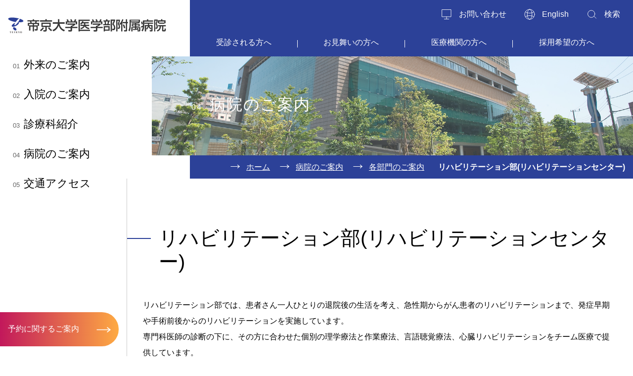

--- FILE ---
content_type: text/html; charset=UTF-8
request_url: https://www.teikyo-hospital.jp/hospital/section/rehabilitation_center/
body_size: 32683
content:
<!doctype html>
<html lang="ja">
<head>
<meta charset="utf-8">
<meta name="viewport" content="width=device-width,initial-scale=1.0,minimum-scale=1.0,user-scalable=yes">	
<meta name="format-detection" content="telephone=no">
<title>リハビリテーション部(リハビリテーションセンター)｜帝京大学医学部附属病院</title>
<meta name="description" content="">
<link rel="stylesheet" media="all" href="../../../common/css/import_hospital.css">

<link rel="icon" href="/common/img/common/favicon.ico">
<link rel="apple-touch-icon" href="/common/img/common/apple-touch-icon.png" sizes="180x180">
<link rel="icon" type="image/png" href="/common/img/common/android-touch-icon.png" sizes="192x192">
</head>

<body>

<!--　▽▽ヘッダーここから▽▽ -->

<header>
	<div class="header_l">
		<div id="logo"><a href="/"><img src="/common/img/common/logo.svg" alt="帝京大学医学部附属病院"></a></div>
		<div id="sp_btn"><div class="hamburger-menu"></div></div>
		<nav>
			<ul id="glnav">
				<li><a href="/outpatient/"><span>01</span>外来のご案内</a>
					<div class="mega_menu">
						<h2 class="glnav01"><span>01</span>外来のご案内</h2>
						<div class="sub_menu">
							<div><a href="/outpatient/">一覧へ</a></div>
							<ul>
								<li><a href="/outpatient/outpatient/index.html">外来受診にあたって</a></li>
								<li><a href="/outpatient/schedule/index.html">外来診療担当表</a></li>
								<li><a href="/medical/index.html">診療科紹介</a></li>
								<li><a href="/medical/index.html#anchor3">特別診療外来</a></li>
								<li><a href="/outpatient/second-opi/index.html">セカンドオピニオン外来</a></li>
								<li><a href="/outpatient/dock/index.html">専門ドックのご案内</a></li>
							</ul>
						</div>
						<button class="close">閉じる</button>
					</div>
				</li>
				<li><a href="/inpatient/"><span>02</span>入院のご案内</a>
					<div class="mega_menu">
						<h2 class="glnav02"><span>02</span>入院のご案内</h2>
						<div class="sub_menu">
							<div><a href="/inpatient/">一覧へ</a></div>
							<ul>
								<li><a href="/inpatient/hospitalized/index.html">入院にあたって</a></li>
								<li><a href="/inpatient/inquiry/index.html">お見舞いについて</a></li>
								<li><a href="/hospital/shop/index.html">病院内のお店</a></li>
								<li><a href="/hospital/floor/index.html">院内フロア図</a></li>
								<li><a href="/hospital/mobile/index.html">携帯電話使用制限について</a></li>
							</ul>
						</div>
						<button class="close">閉じる</button>
					</div>
				</li>
				<li><a href="/medical/"><span>03</span>診療科紹介</a>
					<div class="mega_menu">
						<h2 class="glnav03"><span>03</span>診療科紹介</h2>
						<div class="sub_menu">
							<div><a href="/medical/">一覧へ</a></div>
							<ul>
								<li><a href="/medical/index.html#anchor1">診療科一覧</a></li>
								<li><a href="/medical/index.html#anchor2">専門診療センター</a></li>
								<li><a href="/medical/index.html#anchor3">特別診療外来</a></li>
							</ul>
						</div>
						<button class="close">閉じる</button>
					</div>
				</li>
				<li><a href="/hospital/"><span>04</span>病院のご案内</a>
					<div class="mega_menu">
						<h2 class="glnav04"><span>04</span>病院のご案内</h2>
						<div class="sub_menu">
							<div><a href="/hospital/">一覧へ</a></div>
							<ul>
								<li><a href="/hospital/information/index.html">病院の概要</a></li>
								<li><a href="/hospital/section/index.html">各部門のご案内</a></li>
								<li><a href="/hospital/volunteer/index.html">ボランティアについて</a></li>
								<li><a href="/hospital/panf/index.html">広報誌</a></li>
								<li><a href="/hospital/T-ch/index.html">ウェブマガジン　T-ch「ティーチ」</a></li>
								<li><a href="/hospital/shop/index.html">病院内のお店</a></li>
								<li><a href="/hospital/floor/index.html">病院内フロア図</a></li>
								<li><a href="/hospital/mobile/index.html">携帯電話使用制限について</a></li>
								<li><a href="/access/index.html">交通アクセス</a></li>
								<li><a href="/hospital/lecture/index.html">帝京大学医学部公開講座</a></li>
								<li><a href="/hospital/teikyo_medical/">帝京メディカル</a></li>
								<li><a href="/hospital/medical_education/">医療教育ムービー</a></li>
								<li><a href="/medical/trcs/">救急科</a></li>
								<li><a href="/hospital/section/kyoten.html">地域がん診療拠点病院</a></li>
								<li><a href="/hospital/section/nurse/">看護部</a></li>
								<li><a href="/hospital/section/practice_center/">臨床研修センター</a></li>
								<li><a href="/hospital/section/support/">医療連携・相談部</a></li>
								<li><a href="/hospital/section/soudan/">患者相談室</a></li>
								<li><a href="/hospital/section/clinicaltrial/">臨床試験・治験統括センター</a></li>
								<li><a href="/hospital/employment/">職員募集</a></li>
							</ul>
						</div>
						<button class="close">閉じる</button>
					</div>
				</li>
				<li class="direct"><a href="/access/"><span>05</span>交通アクセス</a></li>
			</ul>
		</nav>
	</div>

	<div class="header_r">
		<div class="header_menu">
			<ul class="top">
				<li class="contact"><a href="/general/contact.html">お問い合わせ</a></li>
				<li class="lang"><a href="/en/" lang="en">English</a></li>
				<li class="search"><a href="#search_box">検索</a></li>
			</ul>
			<ul class="bottom">
				<li><a href="#user01">受診される方へ</a></li>
				<li><a href="#user02">お見舞いの方へ</a></li>
				<li><a href="#user03">医療機関の方へ</a></li>
				<li><a href="#user04">採用希望の方へ</a></li>
			</ul>
		</div>
	</div>
    
</header>

<div id="search_box">

<div class="search_inbox">
    <div class="grid-itemA">
        <h2>Google検索</h2>
   	    <form id="cse-search-box" action="https://google.com/cse">
			<input type="hidden" name="cx" value="657c948f5b849417a">
			<input type="hidden" name="ie" value="UTF-8">
			<input type="text" name="q" size="31" class="txt">
			<input type="submit" name="sa" value="" class="btn">
		</form>
        <script src="https://www.google.com/cse/brand?form=cse-search-box&lang=ja"></script>
    </div>
    <div class="grid-itemB">
        <form action="" name="">
        
        <h2><label for="selectOption">診療科・専門外来で探す</label></h2>
        
                  <div class="b_select">
                    <select id="selectOption" onChange="selectLnk()">
	                <option value="index.html">お選びください</option>
					<option value="/medical/internal/index.html">内科</option>
                    <option value="/medical/internal/internal02/">┣腎臓</option>
                    <option value="/medical/internal/internal03/">┣内分泌代謝・糖尿病</option>
                    <option value="/medical/internal/internal04/">┣血液</option>
                    <option value="/medical/internal/internal05/">┣リウマチ・膠原病</option>
                    <option value="/medical/internal/internal06/">┣消化器</option>
                    <option value="/medical/internal/internal07/">┣呼吸器・アレルギー</option>
                    <option value="/medical/internal/internal08/">┗感染症</option>
                    <option value="/medical/circulatory/index.html">循環器内科</option>
                    <option value="/medical/palliative/index.html">緩和ケア</option>
                    <option value="/medical/internal/internal09/">腫瘍内科</option>
                    <option value="/medical/nerve/index.html">脳神経内科</option>
                    <option value="/medical/surgery/index.html">外科</option>
                    <option value="/medical/surgery/surgery01/">┣肝胆膵</option>
                    <option value="/medical/surgery/surgery02/">┣上部消化管</option>
                    <option value="/medical/surgery/surgery03/">┣内分泌</option>
                    <option value="/medical/surgery/surgery04/">┣下部消化管</option>
                    <option value="/medical/surgery/surgery05/">┣呼吸器</option>
                    <option value="/medical/surgery/surgery06/">┣乳腺</option>
                    <option value="/medical/surgery/surgery08/">┗小児外科</option>
                    <option value="/medical/cardiovascular/index.html">心臓血管外科</option>
                    <option value="/medical/gynecology/index.html">産婦人科</option>
                    <option value="/medical/pediatric/index.html">小児科</option>
                    <option value="/medical/fairing/index.html">整形外科</option>
                    <option value="/medical/plastic/index.html">形成外科</option>
                    <option value="/medical/ophthalmic/index.html">眼科</option>
                    <option value="/medical/otolaryngology/index.html">耳鼻咽喉科</option>
                    <option value="/medical/cutis/index.html">皮膚科</option>
                    <option value="/medical/urinary/index.html">泌尿器科</option>
                    <option value="/medical/mental/index.html">メンタルヘルス科/デイケア</option>
                    <option value="/medical/brain/index.html">脳神経外科</option>
                    <option value="/medical/radiation/index.html">放射線科</option>
                    <option value="/medical/anesthesia/index.html">ペインクリニック科</option>
                    <option value="/medical/rehabilitation/index.html">リハビリテーション科</option>
                    <option value="/medical/mouth/index.html">歯科口腔外科</option>
                    <option value="/medical/trcs/index.html">救急科</option>
					<option value="/medical/trcs/resuscitation.html">┣高度救命救急センター</option>
					<option value="/medical/trcs/reconstraction.html">┣外傷センター</option>
					<option value="/medical/trcs/er.html">┣ERセンター</option>
					<option value="/medical/pathology/index.html">病理診断科</option>
                  </select>
            </div>
        </form>
    </div>
    <div class="grid-itemC">

        <h2><label for="name_search">医師名で探す</label></h2>
		<form class="b_search" action="/outpatient/schedule/result_name.html" method="get">
			<input type="text" name="keyword" value="">
			<button>検索</button>
		</form>

		<form class="kana" action="/outpatient/schedule/result_name.html" method="get" id="name_search">
	<button type="submit" name="key" value="あ">あ</button>
	<button type="submit" name="key" value="い">い</button>
	<button type="submit" name="key" value="う">う</button>
	<button type="submit" name="key" value="え">え</button>
	<button type="submit" name="key" value="お">お</button>
	<button type="submit" name="key" value="か">か</button>
	<button type="submit" name="key" value="き">き</button>
	<button type="submit" name="key" value="く">く</button>
	<button type="submit" name="key" value="け">け</button>
	<button type="submit" name="key" value="こ">こ</button>
	<button type="submit" name="key" value="さ">さ</button>
	<button type="submit" name="key" value="し">し</button>
	<button type="submit" name="key" value="す">す</button>
	<button type="submit" name="key" value="せ">せ</button>
	<button type="submit" name="key" value="そ">そ</button>
	<button type="submit" name="key" value="た">た</button>
	<button type="submit" name="key" value="ち">ち</button>
	<button type="submit" name="key" value="つ">つ</button>
	<button type="submit" name="key" value="て">て</button>
	<button type="submit" name="key" value="と">と</button>
	<button type="submit" name="key" value="な">な</button>
	<button type="submit" name="key" value="に">に</button>
	<button type="submit" name="key" value="ぬ" disabled class="kana_none">ぬ</button>
	<button type="submit" name="key" value="ね">ね</button>
	<button type="submit" name="key" value="の">の</button>
	<button type="submit" name="key" value="は">は</button>
	<button type="submit" name="key" value="ひ">ひ</button>
	<button type="submit" name="key" value="ふ">ふ</button>
	<button type="submit" name="key" value="へ" disabled class="kana_none">へ</button>
	<button type="submit" name="key" value="ほ">ほ</button>
	<button type="submit" name="key" value="ま">ま</button>
	<button type="submit" name="key" value="み">み</button>
	<button type="submit" name="key" value="む">む</button>
	<button type="submit" name="key" value="め" disabled class="kana_none">め</button>
	<button type="submit" name="key" value="も">も</button>
	<button type="submit" name="key" value="や">や</button>
	<button type="submit" name="key" value="ゆ">ゆ</button>
	<button type="submit" name="key" value="よ">よ</button>
	<button type="submit" name="key" value="ら" disabled class="kana_none">ら</button>
	<button type="submit" name="key" value="り">り</button>
	<button type="submit" name="key" value="る" disabled class="kana_none">る</button>
	<button type="submit" name="key" value="れ" disabled class="kana_none">れ</button>
	<button type="submit" name="key" value="ろ" disabled class="kana_none">ろ</button>
	<button type="submit" name="key" value="わ">わ</button>
	<button type="submit" name="key" value="を" disabled class="kana_none">を</button>
	<button type="submit" name="key" value="ん" disabled class="kana_none">ん</button>
		</form>
	</div>
    <button class="close">閉じる</button>
    </div>
</div>

<div class="user_inbox">
    <div id="user01">
        <h2>受診される方へ</h2>
        <ul>
            <li><a href="/outpatient/outpatient/index.html">外来受診の手続き</a></li>
            <li><a href="/hospital/section/support/support01/support01.html">紹介状をお持ちの方へ</a></li>
            <li><a href="/medical/trcs/jyushin.html">救急受診をされる方へ</a></li>
            <li><a href="/outpatient/schedule/">外来診療担当表</a></li>
            <li><a href="/medical/">診療科紹介</a></li>
            <li><a href="/hospital/section/">各部門のご案内</a></li>
            <li><a href="/inpatient/">入院のご案内</a></li>
            <li><a href="/access/">交通アクセス</a></li>
            <li><a href="/hospital/floor/">病院内フロア図</a></li>
            <li><a href="/hospital/mobile/">携帯電話使用制限について</a></li>
            <li><a href="/outpatient/dock/">専門ドックのご案内</a></li>
            <li><a href="/hospital/section/support/soudan/">医療・福祉・看護の相談</a></li>
        </ul>
        <button class="close">閉じる</button>
    </div>
</div>
<div class="user_inbox">
    <div id="user02">
        <h2>お見舞いの方へ</h2>
        <ul>
            <li><a href="/inpatient/inquiry/">お見舞いについて</a></li>
            <li><a href="/hospital/shop/">病院内のお店</a></li>
            <li><a href="/hospital/floor/">病院内フロア図</a></li>
            <li><a href="/hospital/mobile/">携帯電話使用制限について</a></li>
            <li><a href="/access/">交通アクセス</a></li>
            <li><a href="/inpatient/inquiry/omimaicard.php">お見舞いカード</a></li>
        </ul>
        <button class="close">閉じる</button>
    </div>
</div>
<div class="user_inbox">
    <div id="user03">
        <h2>医療機関の方へ</h2>
        <ul>
            <li><a href="/outpatient/schedule/">外来診療担当表</a></li>
            <li><a href="/medical/">診療科紹介</a></li>
            <li><a href="/hospital/section/">各部門のご案内</a></li>
            <li><a href="/hospital/section/support/support01/">医療連携</a></li>
            <li><a href="/hospital/section/support/support01/support02.html">患者さんをご紹介いただく場合</a></li>
            <li><a href="/hospital/section/support/support01/support03.html">医療連携登録医制度のご案内</a></li>
            <li class="icon"><a href="http://www.med.teikyo-u.ac.jp/ishikai/" target="_blank">帝京大学医師会<img src="/common/img/common/icon_blank.png" alt="別ウィンドウで開く"></a></li>
        </ul>
        <button class="close">閉じる</button>
    </div>
</div>
<div class="user_inbox">
    <div id="user04">
        <h2>採用希望の方へ</h2>
        <ul>
            <li><a href="/hospital/employment/pc_clinicalmedical.html">シニアレジデント</a></li>
            <li><a href="/hospital/employment/post_20.html">作業療法士パート</a></li>
            <li><a href="/hospital/employment/pc_training.html">初期臨床研修（2次募集）</a></li>
            <li><a href="/hospital/employment/post_24.html">医療連携室　事務職員</a></li>
            <li><a href="/hospital/employment/pc_clinicaldentistry.html">歯科臨床研修</a></li>
            <li><a href="/hospital/employment/content.html">歯科衛生士（パート）</a></li>
            <li><a href="/hospital/employment/post_4.html">理学療法士（パート）</a></li>
            <li><a href="/hospital/section/nurse/nurse/guideline.html">看護職員募集</a></li>
            <li><a href="/hospital/employment/post_12.html">看護職員募集（夜勤パート）</a></li>
            <li><a href="/hospital/employment/nurse_part.html">看護職員（パート）</a></li>
            <li><a href="/hospital/employment/keirika.html">経理課　事務職員</a></li>
            <li><a href="/hospital/employment/pc_kougakugishi.html">臨床工学技士</a></li>
            <li><a href="/hospital/employment/post_25.html">薬剤師</a></li>
            <li><a href="/hospital/employment/ST.html">言語聴覚士</a></li>
            <li><a href="/hospital/employment/np.html">診療看護師</a></li>
        </ul>
        <button class="close">閉じる</button>
    </div>

</div>    
    
    
<p class="reservation"><button>予約に関するご案内</button></p>

<div class="reservation_box">

    <h2>予約に関するご案内</h2>

    <ul>
        <li><a href="/hospital/section/support/support01/support01.html">初診で紹介状をお持ちの方</a></li>
        <li><a href="/outpatient/outpatient/booking.html">再診の方</a></li>
    </ul>
    
    <button class="close">閉じる</button>

</div>
<div class="overlay"></div>

<!--　△△ヘッダーここまで△△ -->

<!--　▽▽メインビジュアルここから▽▽ -->

<div id="s_main" class="glnav04"><span>04</span>病院のご案内</div>

<!--　△△メインビジュアルここまで△△ -->

<nav id="pan">

	<ul>
    	<li><a href="../../../index.html">ホーム</a></li>
        <li><a href="../../index.html">病院のご案内</a></li>
        <li><a href="../">各部門のご案内</a></li>
        <li><em>リハビリテーション部(リハビリテーションセンター)</em></li>
    </ul>

</nav>
<!--　▽▽コンテンツエリアここから▽▽ -->

<main id="contents" class="outline">
	
	<h1>リハビリテーション部(リハビリテーションセンター)</h1>
		
	<p>リハビリテーション部では、患者さん一人ひとりの退院後の生活を考え、急性期からがん患者のリハビリテーションまで、発症早期や手術前後からのリハビリテーションを実施しています。<br>専門科医師の診断の下に、その方に合わせた個別の理学療法と作業療法、言語聴覚療法、心臓リハビリテーションをチーム医療で提供しています。</p>
	
	<p><img src="../../../common/img/hospital/section/rehabilitation_center/2025rehabilitation_center.jpg" alt="リハビリテーションセンター集合写真" class="flex_img" "w70_sp100"></p>
		
	<hr class="hr_line">
	
	<section id="anchor0">

		<h2>ムービー</h2>
				
		<div class="movie">
			<iframe width="560" height="315" src="https://www.youtube.com/embed/RNjQiw9Yk8I?rel=0" frameborder="0" allowfullscreen=""></iframe>
		</div>
				
	</section>

    <section id="anchor1">
		
		<h2>施設基準（2021年12月1日現在）</h2>
		
		<ul class="list pt3 fl2">
            <li>脳血管疾患等リハビリテーション料Ⅰ</li>
            <li>運動器リハビリテーション料Ⅰ</li>
            <li>呼吸器リハビリテーション料Ⅰ</li>
            <li>心大血管疾患リハビリテーション料Ⅰ</li>
            <li>がん患者リハビリテーション料</li>
            <li>廃用症候群リハビリテーション料Ⅰ</li>
       	</ul>
	
	</section>		
		
	<hr class="hr_line">

	<section id="anchor2">

        <h2>対象疾患</h2>
		
		<ul class="list pt3 fl2">
            <li>脳血管疾患</li>
            <li>外傷疾患</li>
            <li>整形外科疾患</li>
            <li>呼吸器疾患</li>
            <li>循環器疾患</li>
            <li>悪性腫瘍（がん）</li>
            <li>神経筋疾患</li>
            <li>小児疾患</li>
            <li>摂食・嚥下障害</li>
        </ul>
	
	</section>

	<hr class="hr_line">

    <section id="anchor3">
            
        <h2>リハビリテーションセンター</h2>
		
		<section id="anchor4">
			
			<h3>理学療法</h3>
			
			<p>理学療法は、運動療法や物理療法を用いて、病気やけがによって失われた機能の起きる・座る・立つ・歩くなどの基本的な動作能力の回復を促し、日常生活や社会復帰までサポートしていきます。</p>

			<p>
				<img src="../../../common/img/hospital/section/rehabilitation_center/rehabilitation_center_2.jpg" alt="理学療法①" class="flex_img">
				<img src="../../../common/img/hospital/section/rehabilitation_center/rehabilitation_center_3.jpg" alt="理学療法②" class="flex_img">
			</p>
		
		</section>
            
        <section id="anchor5">
			
            <h3>作業療法</h3>
			
			<p>作業療法は、病気やけがによって食事、着替え、歩くことなどの身の回りの事や仕事などの日常生活に問題が生じた方に、作業活動を通じて、その時期や状態をみながら、将来の生活を見越し、それぞれの生活が送れるように治療・援助・指導を行います。</p>

			<p>
				<img src="../../../common/img/hospital/section/rehabilitation_center/rehabilitation_center_4.jpg" alt="作業療法①" class="flex_img">
				<img src="../../../common/img/hospital/section/rehabilitation_center/rehabilitation_center_5.jpg" alt="作業療法②" class="flex_img">
			</p>
				
        </section>

        <section id="anchor6">
			
			<h3>言語聴覚療法</h3>
    
            <p>言語聴覚療法は、病気や交通事故などで言語、聴覚、発声・発音、認知などの機能が損なわれ、ことばによるコミュニケーションに問題がある方に、専門的サービスを提供し、自分らしい生活を構築できるよう支援します。また、食べにくい、食べられない、ムセるなどの摂食・嚥下の問題にも専門的に対応します。</p>			
            
			<p>
				<img src="../../../common/img/hospital/section/rehabilitation_center/rehabilitation_center_6.jpg" alt="言語聴覚療法①" class="flex_img">
				<img src="../../../common/img/hospital/section/rehabilitation_center/rehabilitation_center_7.jpg" alt="言語聴覚療法②" class="flex_img">
			</p>
		
		</section>
		
	</section>
		
	<hr class="hr_line">

    <section id="anchor7">
		
		<h2>心臓リハビリテーションセンター</h2>
		<img src="../../../common/img/hospital/section/rehabilitation_center/shinzo01.jpg" alt="心臓リハビリテーションセンター" class="flex_img">
		
		<hr class="hr_line">

        <section id="anchor8">
			
			<h3>入院中の心臓リハビリテーション</h3>
			
			<p>体が弱った心臓病患者さんは、心臓に関わる様々なトラブルを生じやすく、再入院のリスクが高まると報告されています。<br>当院では、心臓病分野専門の理学療法士が、医師の指示のもと患者さんの病状の回復にあわせて活動範囲の拡大を促し、入院中に生じる体の虚弱化を予防します。</p>
			
			<p>
				<img src="../../../common/img/hospital/section/rehabilitation_center/shinrehabilitation_center_4.jpg" alt="入院中の心リハ①" class="flex_img">
				<img src="../../../common/img/hospital/section/rehabilitation_center/shinrehabilitation_center_3.jpg" alt="入院中の心リハ②" class="flex_img">
			</p>
		
		</section>
		
		<section id="anchor9">
			
			<h3>退院後の心臓リハビリテーション</h3>
			
			<p>退院後は、心臓病の再発や再入院を予防するため、心臓リハビリテーションに週2～3回参加することが推奨されています。<br>心臓に不調を抱える患者さんが退院後に心臓リハビリテーションへ参加すると、再入院に至るリスクが、39％減少すると報告されています。当院の心臓リハビリテーションは、プログラムの軸となる運動療法の他に、栄養相談、生活相談、心臓病教室があり、個々の患者さんにあわせてプログラムが構成されます。</p>
			
			<p>
				<img src="../../../common/img/hospital/section/rehabilitation_center/shinrehabilitation_center_1.jpg" alt="退院後の心リハ①" class="flex_img">
				<img src="../../../common/img/hospital/section/rehabilitation_center/shinrehabilitation_center_2.jpg" alt="退院後の心リハ②" class="flex_img">
			</p>
		
		</section>
		
	</section>
	
	<hr class="hr_line">
		
	<section id="anchor10">
			
		<h2>院内活動</h2>

		<ul class="list pt3">
			<li>入院多職種カンファレンス（医師、MSW、理学療法士、作業療法士、言語聴覚士、看護師）</li>
			<li>退院時心臓リハビリテーションつなげるカンファレンス（医師、MSW、理学療法士、看護師）</li>
			<li>外来多職種カンファレンス（医師、理学療法士、看護師）</li>
			<li><a href="../../../medical/palliative/">緩和ケアチーム</a></li>
			<li><a href="../../../hospital/section/eiyosupport/">栄養サポートチーム（NST）</a></li>
			<li><a href="../sst/">摂食嚥下支援チーム</a></li>
			<li>糖尿病教室</li>
			<li>嚥下回診</li>
			<li>循環器内科回診</li>
			<li>心臓血管外科回診</li>
			<li>帝京大学リハビリテーション研究会</li>
		</ul>
		
	</section>
		
	<hr class="hr_line">
		
	<section id="anchor11">
			
		<h2>院外活動</h2>
			
		<ul class="list pt3 icon">
			<li><a href="https://ita-reha.jimdofree.com/" target="_blank">板橋区地域リハビリテーションネットワーク（介護予防部会・心臓リハビリテーション部会）<img src="../../../common/img/common/icon_blank.png" alt="別ウィンドウで開く"></a></li>
			<li><a href="https://www.itb.tokyo.med.or.jp/konwakai/html/about_rehabilitation.html" target="_blank">板橋区脳卒中懇話会リハビリテーション部会<img src="../../../common/img/common/icon_blank.png" alt="別ウィンドウで開く"></a></li>
			<li><a href="https://crcn.info/" target="_blank">首都圏心臓リハビリテーション地域連携ネットワーク（CRCN）<img src="../../../common/img/common/icon_blank.png" alt="別ウィンドウで開く"></a></li>
			<li>心臓リハビリテーション連携の会</li>
			<li>関連学会での学術活動</li>
		</ul>
		
	</section>

</main>
<!--　△△コンテンツエリアここまで△△ -->
    
<!--　▽▽フッターここから▽▽ -->

    
<ul id="page_top">
    <li><a href="#header"><img src="/common/img/common/icon_pagetop.svg" alt="ページ上部へ"></a></li>
    <li><a href="/"><img src="/common/img/common/icon_home.svg" alt="トップページへ"></a></li>
</ul>

<footer>
    <div class="outline">
        
    <div id="f_logo"><img src="/common/img/common/logo.svg" alt="帝京大学医学部附属病院"></div>
    
    <div class="flex start off">
    <address>
        <p>〒173-8606　東京都板橋区加賀　2-11-1</p>
        <p class="num"><span>03-3964-1211</span>(代表)</p><p class="f_access"><a href="/access/">交通アクセス</a></p>
    </address>
    
    <p class="f_jcqhc"><a href="/hospital/information/jcqhc.html">病院機能評価認定病院</a></p>
    </div>
    
        
    <div class="guidance">
        
        <div>
            <h2>診療受付時間<span>予約と救急は除く</span></h2>
            <div class="f_box">
                
            <h3>初診</h3>
            <table class="f_table">
				<thead>
					<tr>
						<th>&nbsp;</th>
						<th>平日</th>
						<th>土曜日</th>
					</tr>
				</thead>
				<tbody>
					<tr>
						<td>予約あり</td>
						<td>8:30～14:30</td>
						<td rowspan="2">8:30～11:30</td>
					</tr>
					<tr>
						<td>予約なし</td>
						<td>8:30～11:30<br>
						13:00～14:30</td>
					</tr>
				</tbody>
            </table>
                
            <h3>再診</h3>
            <table class="f_table">
				<thead>
					<tr>
						<th>&nbsp;</th>
						<th>平日</th>
						<th>土曜日</th>
					</tr>
				</thead>
				<tbody>
					<tr>
						<td>予約あり</td>
						<td>7:45～16:00</td>
						<td rowspan="2">7:45～11:30</td>
					</tr>
					<tr>
						<td>予約なし</td>
						<td>7:45～11:30<br>
						13:00～14:30</td>
					</tr>
				</tbody>
            </table>
            </div>
            
        </div>
        <div>
            <h2>診療時間<span>救急は除く</span></h2>
            <div class="f_box">
            <dl>
                <div><dt>平日</dt><dd>9:00～17:00</dd></div>
                <div><dt>土曜</dt><dd>9:00～12:30</dd></div>
            </dl>
            </div>
            
            <h2>休診日<span>救急は除く</span></h2>

            <div class="f_box">
            <p>日曜・祝日・年末年始（12月29日～1月3日）、創立記念日（6月29日）</p>
            </div>
            
            <h2>面会時間<span>産科・新生児・小児科病棟・循環器センター、高度救命救急センターは除く</span></h2>
            
            <div class="f_box f_menkai">
            <dl>
                <div><dt>平日</dt><dd>15:00～17:00※最終受付16:30</dd></div>
                <div><dt>土曜・日曜・祝日</dt><dd>13:00～17:00 ※最終受付16:30</dd></div>
            </dl>
            </div>
        </div>
        </div>
        
        <ul class="f_list">
            <li><a href="/general/sitemap.html">サイトマップ</a></li>
            <li><a href="/general/faq.html">FAQ</a></li>
            <li><a href="/general/link.html">関連リンク</a></li>
            <li><a href="/general/policy.html">サイトポリシー</a></li>
            <li><a href="/hospital/information/privacy.html">個人情報保護に関する当院の基本方針</a></li>
            <li class="icon"><a href="https://www.teikyo-u.ac.jp/university/group_info/" target="_blank">帝京大学グループ<img src="/common/img/common/icon_blank.png" alt="別ウィンドウで開く"></a></li>
        </ul>
        
        <p id="copy" lang="en"><small>Copyright© Teikyo University. All Rights Reserved.</small></p>
        
    </div>

</footer>

<!--　△△フッターここまで△△ -->

<script src="https://ajax.googleapis.com/ajax/libs/jquery/3.6.0/jquery.min.js"></script>
<script src="/common/js/basic.js"></script>
<script src="/common/js/access.js"></script>
</body>
</html>

--- FILE ---
content_type: text/css
request_url: https://www.teikyo-hospital.jp/common/css/import_hospital.css
body_size: 532
content:
@charset "utf-8";
/* CSS Document */

@import url("https://fonts.googleapis.com/css2?family=Noto+Sans+JP:wght@100;300;400;500;700;900&display=swap");
@import url("https://fonts.googleapis.com/css2?family=Roboto:wght@100;300;400&display=swap");

@import url("basic.css");
@import url("common.css");
@import url("basic_sp.css") screen and (max-width:959px);
@import url("common_sp.css") screen and (max-width:959px);
@import url("hospital.css");

@import url('https://fonts.googleapis.com/css?family=Sawarabi+Mincho');



--- FILE ---
content_type: text/css
request_url: https://www.teikyo-hospital.jp/common/css/basic.css
body_size: 22207
content:
@charset "utf-8";
/* CSS Document */
*::selection {background: var(--blue-color); color: #fff;}
*::-moz-selection {background:  var(--blue-color); color: #fff;}

:root {
    --blue-color:#2c4198;
    --blue-color2:#E9ECF5;
    --blue-color3:#f4f5fa;
    --black-color:#000;
    --gray-color:#666;
    --gray-color2:#cacaca;
    --gray-color3:#f2f2f2;
	--red-color:#BC272F;
	--red-color2:#F8E9EA;
	--yellow-color:#FFFCE6;
    --orange-color: #FFAA00;
    --brown-color: #EDEBE6;
	--green-color: #E6F6F1;
	--pink-color: #FFEFEF;
    --font-en: Helvetica , Arial , sans-serif;
}
/* reset:
--------------------------------------------*/

* {
	margin: 0;
	padding: 0;
	box-sizing: border-box;
	-webkit-text-size-adjust: none;
}

ul li {list-style: none;}
em,address {font-style: normal;}


a {
  color: var(--blue-color);
  text-decoration: underline;
}

a:hover,
a:hover:after {
  text-decoration: none;
    transition: 0.3s;	
}

img{vertical-align:middle;}

button {
  background-color: transparent;
  border: none;
  cursor: pointer;
  outline: none;
  padding: 0;
  appearance: none;
}

/* Basic
--------------------------------------------*/

html {
	scroll-behavior: smooth;
	font-size: 18px;
	box-sizing: border-box;
}

@media screen and (min-width: 1367px){
	html {font-size: 18px;}
}

@media screen and (min-width: 960px){
	html {font-size: 16px;}
}

@media screen and (max-width: 959px){
	html {font-size: 14px;}
}


body {
	font-family: Helvetica , Arial , 'BIZ UDGothic', sans-serif;
	font-size: 1rem;
	font-weight: 400;
	line-height: 1.6em;
    background: var(--white-color);
	position: relative;
	top: 0!important;
    color: var(--black-color);
}

#index_contents,
main#contents,
footer{
    margin-left: 20vw;
    border-left: solid 1px var(--gray-color2);
    transition: all 300ms 0s ease;
}
main#contents{
    padding: 3rem 2rem;
    
}
.outline {
    margin: 0 auto;
    position: relative;
    padding: 0 2rem;
}


/* header
--------------------------------------------*/
header{
    position: relative;
    background: linear-gradient(90deg, #fff 0%, #fff 30%, var(--blue-color) 30%, var(--blue-color) 100%);
	z-index: 400;
	width: 100%;
}

header a{
    text-decoration: none;
}

header .header_l{
    position: fixed;
    width: 20vw;
/*    height: 100vh;*/
    background: #fff;
    transition: all 300ms 0s ease;
	z-index: 799;

}
header .header_r{
/*    background: var(--blue-color);*/
/*    width: 70vw;*/ /* calc(100vw - 100%)スクロールバーの幅を引く */
    width: calc(70vw - calc(100vw - 100%));
    margin-left: 30vw;
/*    transition: all 300ms 0s ease;*/
}
header .header_r a:hover {
  text-decoration: underline;
}
header #logo,
header #logo_en {
    align-items: center;
    width: 25vw;
    height: auto;
    margin: 2rem 1rem;
    transition: all 300ms 0s ease;
}

.scroll header #logo,
.scroll header #logo_en{
    width: 18vw;
/*    margin: 2rem auto;*/
}
.scroll header #logo img,
.scroll header #logo_en img{
    width: 100%;
}
header .header_menu{
    padding: 0 2vw 0 0;
}
header .header_menu a{
	color: #fff;
	display: block;
}

header .header_menu ul.top{
    display: flex;
    justify-content: flex-end;
    padding:0.5rem 0;
    font-size: 1rem;
}
header .header_menu ul.top li{
    margin: 0 0 0 2rem;
}
header .header_menu ul.top li a{
    padding: 0.5rem 0 0.5rem 2.5rem
}
header .header_menu ul.top li.contact a{background: url("../img/common/icon_contact.svg") no-repeat 0 0.4rem;background-size: 30px;}
header .header_menu ul.top li.lang a{background: url("../img/common/icon_lang.svg") no-repeat 0 0.4rem;background-size: 30px;}
header .header_menu ul.top li.search a{background: url("../img/common/icon_search_w.svg") no-repeat 0 0.4rem;background-size: 30px;}

header .header_menu .bottom{
    display: grid;
    grid-template-columns: repeat(4,1fr);
    text-align: center;
    padding: 1rem 0;
}

header .header_menu .bottom > li{
    position: relative;
}
header .header_menu .bottom > li:after{
    position: absolute;
    content: '';
    border-right: solid 1px #fff;
    width: 1px;
    height: 15px;
    top:8px;
    right: 0;
}

header .header_menu .bottom > li:nth-child(4):after{
    position: absolute;
    content: '';
    border-right: none;
}

/*---- block_skip ----*/

#block_skip a {
	display:block;
	height: 0;
	overflow: hidden;
	padding-left: 20px;
	color: #fff;
	background: #000;
	font-size: 100%;
	text-align: center;
}

#block_skip a:before {
	content: "";
	display: inline-block;
    width: 7px;
    height: 7px;
    border-top: 2px solid #fff;
    border-right: 2px solid #fff;
    transform: rotate(135deg);
	position: relative;
	margin-right: 10px;
	bottom: 3px;
}

#block_skip a:focus {
	height: auto;
	line-height: 3em;
}

/*モーダル共通*/

.user_inbox,
.reservation_box,
#search_box{
    display: none;
    position: fixed;
    top: 10%;
    left: 10vw;
    width: 80vw;
    height: 80%;
    background: #fff;
    z-index: 900;
    padding: 6rem 4rem 4rem;
    overflow: scroll;
}

#search_box{
    padding: 5rem 2rem 2rem;
}

@media screen and (max-width: 1366px){
    .user_inbox,
    .reservation_box,
    #search_box{
        top: 5%;
        left: 5vw;
        width: 90vw;
        height: 90%;
        padding: 6rem 2rem 1rem;
    }

    #search_box{
        padding: 5rem 1rem 1rem;
    }
}

/*---- close button----*/

#glnav .mega_menu .close,
.user_inbox .close,
.reservation_box .close,
#search_box .search_inbox .close{
    position: absolute;
    top: 1rem;
    right:1rem;
    width: 50px;
    height: 50px;
    cursor: pointer;
    text-indent: -10000px;    
}

#glnav .mega_menu .close{background: url("../img/common/close_w.svg") no-repeat;}
.user_inbox .close{background: url("../img/common/close.svg") no-repeat;}
.reservation_box .close{background: url("../img/common/close_r.svg") no-repeat;}
#search_box .search_inbox .close{background: url("../img/common/close.svg") no-repeat;}


/*---- overlay ----*/
.overlay {
    position: fixed;
    background: rgba(0,0,0,0.8);
    width: 100vw;
    height: 100vh;
    display: none;
	top: 0;
	left: 0;
	z-index: 500;
}

/*---- user ----*/
    
.user_inbox a{
    color: var(--blue-color);
}

.user_inbox ul{
    display: grid;
    grid-template-columns: repeat(4,1fr);
    grid-gap: 2rem;
}

.user_inbox ul li{display: inline-block;}

.user_inbox ul li a{
    display: flex;
    background: url("../img/common/arrow02_b.svg") no-repeat 1rem center;
    background-size: 20px;
    text-decoration: none;
    padding: 1rem 1rem 1rem 3rem;
    border: solid 1px var(--blue-color);
    height: 100%;
    align-items: center;
    line-height: 1.6rem;
/*    margin: 0 1rem 1rem 0;*/
}

.user_inbox ul li a:hover{
    background: var(--blue-color) url("../img/common/arrow02_w.svg") no-repeat 1.5rem center;
    background-size: 20px;
    color: #fff;
}
.user_inbox h2{
    padding: 5rem 0 2rem;
    text-align: center;
    color: var(--blue-color);
    font-weight: normal;
    font-size: 1.6rem;
    margin: 0;
}
.user_inbox #user01 h2{background: url("../img/common/icon_user01.svg") no-repeat center 0;background-size: 60px;}
.user_inbox #user02 h2{background: url("../img/common/icon_user02.svg") no-repeat center 0;background-size: 60px;}
.user_inbox #user03 h2{background: url("../img/common/icon_user03.svg") no-repeat center 0;background-size: 60px;}
.user_inbox #user04 h2{background: url("../img/common/icon_user04.svg") no-repeat center 0;background-size: 60px;}


#glnav > li{
    padding: 0 0 0 2vw;
}
#glnav > li > a{
    display: block;
    color: var(--black-color);
    text-decoration: none;
    position: relative;
    font-size: 1.4rem;
    padding: 1rem 0;
}

#glnav > li a span{
    font-size: 0.8rem;
    color: var(--gray-color);
    margin: 0 0.5rem 0 0 ;
}
#glnav li a:hover{
    opacity: 0.7;
}

#glnav .mega_menu{
    display: none;
    position: absolute;
    overflow-y: scroll;
    width: 80vw;
    top: 0;
    left: 20vw;
    height: 100vh;
    background: var(--blue-color);
	color: #ffffff;
}

.mega_menu .glnav01{background:url("../img/common/s_main01.jpg") no-repeat  60% 60%;}
.mega_menu .glnav02{background:url("../img/common/s_main02.jpg") no-repeat  60% 60%;}
.mega_menu .glnav03{background:url("../img/common/s_main03.jpg") no-repeat  60% 60%;}
.mega_menu .glnav04{background:url("../img/common/s_main04.jpg") no-repeat  60% 60%;}
.mega_menu .glnav05{background:url("../img/common/s_main05.jpg") no-repeat  60% 60%;}

#glnav .mega_menu .sub_menu {
	display:	block;
	padding:	1.5rem;
}

#glnav .mega_menu .sub_menu ul {
	display:			grid;
    grid-template-columns: repeat(4,1fr);
    grid-gap: 2rem;
}
#glnav .mega_menu .sub_menu ul li {
	display:	inline-block;

}


#glnav .mega_menu .sub_menu a{
    color:		#ffffff;
    display:	flex;
    align-items:center;
    width:		100%;
    height:		100%;
    padding:	1rem;
    border:		solid 1px #fff;
    line-height: 1.6rem;
}
#glnav .mega_menu .sub_menu a:hover{
    opacity: 0.8;
}

#glnav .mega_menu h2 {
	position:	relative;
	padding:	5rem;
	margin:		0;
	color:		#fff;
}
#glnav .mega_menu h2::after{
	content:	"";
	position:			absolute;
	width:				100%;
	height:				100%;
	top:				0;
	left:				0;
/*	background-color:	var(--blue-color);*/
	background-color:	#1a275b;
	mix-blend-mode:		color;
}
#glnav .mega_menu h2 span {
	font-size:	1rem;
	margin:		0 1rem 0 0;
}
#glnav .mega_menu .sub_menu > div {
	text-align:	right;
}
#glnav .mega_menu .sub_menu > div a {
	display:		inline-block;
	width:			auto;
	padding:		0.5rem 3rem 0.5rem 1rem;
	margin-bottom:	1rem;
	border-top:		none;
	border-left:	none;
	border-right:	none;
	border-bottom:	solid 1px #fff;
    background: url("../img/common/arrow02_w.svg") no-repeat;
    background-position: right 1rem center;
    background-size: 20px;
}
#glnav .mega_menu .sub_menu > div a:hover {
    background: url("../img/common/arrow02_w.svg") no-repeat;
    background-position: right 0.5rem center;
    background-size: 20px;
}


/*---- 予約 ----*/

.reservation {
    position: fixed;
    bottom: 20px;
    z-index: 400;
}
.reservation button {
    position: relative;
    font-size: 1rem;
    padding: 1.5rem 5rem 1.5rem 1rem;
    text-transform: uppercase;
    transition: 0.5s;
    background-size: 200% auto;
    color: #fff;
    border-top-right-radius: 3rem;
    border-bottom-right-radius: 3rem;
    background-image:linear-gradient(to right, #c2185b 0%, #ffad42 51%, #c2185b 100%);
}
.reservation button:after{
    position: absolute;
    content: "";
    background:url(../img/common/arrow04_w.svg) no-repeat;
    top: 1.8rem;
    right: 1rem;
    width: 1.8rem;
    height: 1rem;
}

.reservation button:hover {
  background-position: right center; /* change the direction of the change here */
}

.reservation_box h2{
    text-align: center;
    background:url(../img/common/icon_reservation.svg) no-repeat center 0;
    background-size:100px;
    padding: 6rem 0 2rem;
    margin: 0 0 2rem;
    color:  var(--font-color);
    font-weight: normal;
}

.reservation_box ul{
    display: grid;
    grid-template-columns: repeat(2,1fr);
    grid-gap: 2rem;
    margin-bottom: 3rem;
}

.reservation_box ul li a{
    display: block;
    padding: 2rem 1rem 2rem 4rem;
/*    text-align: center;*/
    text-decoration: none;
    border: 5px solid;
    border-image: linear-gradient(to right, #c2185b 0%, #ffad42 51%, #c2185b 100%) 1;
    background:url("../img/common/arrow02_r.svg") no-repeat 1rem 1.8rem;
    background-size: 2rem;
    color: var(--font-color);
}

.reservation_box ul li a:hover{
    background:var(--red-color2) url("../img/common/arrow02_r.svg") no-repeat 1.5rem 1.8rem;
    background-size: 2rem;
}

.reservation_box .grid-single{
    display: grid;
    grid-template-columns: repeat(1,1fr);
    grid-gap: 2rem;
    margin-bottom: 3rem;
}

.reservation_box .grid-single li a{
    display: block;
    padding: 2rem 1rem 2rem 4rem;
/*    text-align: center;*/
    text-decoration: none;
    border: 5px solid;
    border-image: linear-gradient(to right, #c2185b 0%, #ffad42 51%, #c2185b 100%) 1;
    background:url("../img/common/arrow02_r.svg") no-repeat 1rem 1.8rem;
    background-size: 2rem;
    color: var(--font-color);
}

.reservation_box .grid-single li a:hover{
    background:var(--red-color2) url("../img/common/arrow02_r.svg") no-repeat 1.5rem 1.8rem;
    background-size: 2rem;
}

.reservation_box .background-none{
    text-align: center;
    background:url() no-repeat center 0;
    padding: 6rem 0 2rem;
    margin: 0 0 2rem;
    color:  var(--font-color);
    font-weight: normal;
}


/*---- 検索 ----*/

#search_box .search_inbox{
    display: grid;
    grid-template-areas: 
            "itemA itemB "
            "itemC itemC";
    grid-gap: 2rem;
}
#search_box .search_inbox div{
    background: var(--gray-color3);
    padding: 1rem;
}

.grid-itemA {grid-area: itemA;}
.grid-itemB {grid-area: itemB;}
.grid-itemC {grid-area: itemC;}

#search_box .search_inbox div h2{
    padding: 1rem 1rem 1rem 4rem;
    color: var(--blue-color);
    margin: 0 ;
    font-size: 1.4rem;
}

.grid-itemA h2 {background: url("../img/common/icon_search01.svg") no-repeat 0rem 0.6rem;background-size:50px;}
.grid-itemB h2 {background: url("../img/common/icon_search02.svg") no-repeat 0rem 0.6rem;background-size:50px;}
.grid-itemC h2 {background: url("../img/common/icon_search03.svg") no-repeat 0rem 0.6rem;background-size:50px;}

/*---- form ----*/

input[type="text"],
input[type="tel"],
input[type="reset"],
input[type="submit"],
select,
textarea{
  -webkit-appearance: none;
  appearance: none;
}

input,
select,
textarea{
  border: 1px solid var(--gray-color2);
  border-radius: 0px;
}
select {
    padding: 0.7rem 3.5rem 0.7rem 0.7rem;
    width: 100%;
    color: var(--black-color);
    background: #fff url("../img/common/arrow01.svg") no-repeat right 1rem center;
    background-size: 20px;
    font-family: inherit;
    font-size: 1rem;
}
 
input[type="text"].txt {
    padding: 1rem;
    font-size: 1rem;
    width: 100%;
}
input[type="checkbox"] {
  transform: scale(1.5);
  margin: 0 6px 0 0;
}

#cse-search-box input[type="submit"].btn {
    background: var(--blue-color) url("../img/common/icon_search_w.svg") no-repeat center center;
    background-size: 2rem;
    border: none;
    position: relative;
    width: 100%;
    height: 100%;
}

#cse-search-box{
    width: 100%;
    padding: 1rem;
    display: grid;
    grid-template-columns:1fr 50px;
    gap: 0.5rem;
}


/*診療科・専門外来*/

select#selectOption{
    width: 100%;
    padding: 1rem;
}

.b_select{
    position: relative;
    
}

/*かな検索*/

.kana{
    display: grid;
    grid-template-columns: repeat(auto-fit, minmax(50px, 1fr));
    gap: 0.5rem;
    padding: 0 1rem 1rem;
}

.kana button{
    font-size: 1.2rem;
    background: var(--blue-color);
    color: #fff;
    padding: 0.6rem;
    font-family: inherit;
    text-align: center;
    border: solid 2px var(--blue-color);
}

.kana button:hover{
    color: var(--blue-color);
    background:none;
}


.kana button.kana_none{
    border: solid 2px var(--gray-color);
    background: var(--gray-color);
    color: var(--gray-color3);
}
.box_search .kana{
    padding: 0;
}

/*キーワード検索*/
.b_search{
    display: grid;
    grid-template-columns: 1fr 50px;
    gap: 0.5rem;
    margin-bottom: 2rem;
    padding: 1rem;
}

.box_search .b_search{
    padding: 0rem;
}
.b_search input{
    padding: 1rem;
    font-size: 1rem;
}


.b_search button{
    background: var(--blue-color) url(../img/common/icon_search_w.svg) no-repeat center center;
    background-size: 2rem;
    text-indent: -10000px;
}

/* footer
--------------------------------------------*/

#page_top {
    right: 5px;
    position: fixed;
    bottom: -150px;
    z-index: 999;
}
#page_top img {
    width: 54px;
}

footer {
    background: url("../img/common/footer_bg.jpg") no-repeat;
    background-size: cover;
    padding: 2rem; 
}

footer .outline{
    background: rgba(255,255,255,0.9);
    padding: 2rem ;
}

#f_logo{
    max-width: 300px;
    width: auto;
    margin: 1rem 0;
}
footer .flex address{
    margin: 0 2rem 1rem 0;
}
footer .flex address p{margin-bottom: 1rem;}

.f_access a{
    display: inline-block;
    border-radius: 3rem;
    padding: 0.7rem 3rem 0.7rem 1.5rem;
    color: #fff;
    background: var(--blue-color) url("../img/common/arrow01_2_w.svg") no-repeat right 1rem center;
    background-size: 15px;
    text-decoration: none;
    margin: 0 2rem 0 0;
    border: 2px solid var(--blue-color);
}

.f_access a:hover{
    color: var(--blue-color);
    background: #fff url("../img/common/arrow01_2.svg") no-repeat right 1rem center;
    background-size: 15px;
}
.f_jcqhc a{
    display: inline-block;
    background: #fff url("../img/common/jcqhc.jpg") no-repeat 1rem center;
    background-size: 80px;
    border: 1px solid var(--gray-color2);
	padding: 3rem 2rem 3rem 8rem;
    text-decoration: none;
    color: var(--font-c);
}

.num span{
    font-size: 2rem;
    color: var(--blue-color);
    font-family: var(--font-en);
}

footer .guidance{
	display:grid;
    grid-template-columns: repeat(2,1fr);
    grid-gap: 2rem;
}


.f_table {
	border-collapse: collapse;
    width: 100%;
    background: #fff;
    margin-bottom: 2rem;
    font-size: 0.9rem;
}

.f_table th {
	text-align: center;
    font-weight: normal;
    padding: 1rem 1.5rem;
    background: var(--blue-color2);
}

.f_table th {
	border: 1px solid var(--gray-color2);
	padding: 0.5em 1em;
}

.f_table td {
	border: 1px solid  var(--gray-color2);
	padding: 0.5em 1em;
}
.f_table td.center {
    text-align: center;
}

footer h2{
    background: url("../img/common/icon_time.svg") no-repeat 0 0.8rem;
    background-size: 30px;
    padding: 0.7rem 0.5rem 0.7rem 2.5rem;
    font-size: 1.4rem;
    margin: 1rem 0 0;
}


footer h2 span{
    display: block;
    line-height: 1.2rem;
    margin: 0.5rem 0 0.3rem;
    font-size: 0.9rem;
    font-weight: normal;
}

footer h3{
    font-size: 1.2rem;
    color: var(--blue-color);
}


footer dl div{
    display: flex;
    justify-content: flex-start;
    font-size: 0.9rem;
}
footer dl dt{
    border: solid 1px var(--blue-color);
    border-radius: 30px;
    padding: 0.2rem 1rem 0.1rem;
    margin: 0 1rem 1rem 0;
}
footer dl dd{
    padding: 0.1rem 0;
    margin: 0 1rem 1rem 0;
}

.f_list{
    border-top: solid 1px var(--blue-color);
    border-bottom: solid 1px var(--blue-color);
    padding: 1rem;
    margin-bottom: 1rem;
    display: flex;
    justify-content: flex-start;
    flex-wrap: wrap;
	font-size: 1rem;
}
.f_list li {
    margin: 0 1.5rem 0 0;
}
.f_list li a{
    display: inline-block;
    background: url("../img/common/arrow01_2.svg") no-repeat 0 0.1rem;
    background-size: 20px;
    padding: 0 0 0 1.5rem;
    margin-bottom: 0.5rem;
}

footer .f_menkai dl div {
	display: block;
}

footer .f_menkai dl dt {
	display: block;
	width: max-content;
}

#copy{
    text-align: center;
    font-size: 0.9rem;
    line-height: 1.4rem;
    letter-spacing: 0.1rem;
}


@media screen and (max-width: 1366px){

footer {
  padding: 1rem;
}

}






/* flex
--------------------------------------------*/
.flex{
	display: flex;
	justify-content:space-between; /* 等間隔 */
}
.flex.start{
    justify-content: flex-start;
}
.flex.f_center{
    justify-content: center;
}

.flex.clm2,
.flex.clm3,
.flex.clm4{
	flex-wrap: wrap;
}

.flex > * {
	box-sizing: border-box;
	margin-bottom: 1rem;
}
.flex.clm2 > * { width: 47%;}
.flex.clm3 > * { width: 31%; margin-bottom: 0;}
.flex.clm4 > * { width: 23%;}

.flex .clm1_4 { width: 23%;}
.flex .clm3_4 { width: 75%;}

.flex .clm1_3 { width: 33%;}
.flex .clm2_3 { width: 65%;}

.flex_img{
    width: auto;
    max-width: 100%;
}


/*アイコン*/

.icon img {
    margin: 0 0.5rem 0.2rem;
    vertical-align: middle;
    width: 21px;
}








/* fadeIn
--------------------------------------------*/

/* その場で */
.fadeIn{
animation-name:fadeInAnime;
animation-duration:1s;
animation-fill-mode:forwards;
opacity:0;
}

@keyframes fadeInAnime{
  from {
    opacity: 0;
  }

  to {
    opacity: 1;
  }
}

/* 下から */

.fadeUp{
animation-name:fadeUpAnime;
animation-duration:0.5s;
animation-fill-mode:forwards;
opacity:0;
}

@keyframes fadeUpAnime{
  from {
    opacity: 0;
  transform: translateY(100px);
  }

  to {
    opacity: 1;
  transform: translateY(0);
  }
}

/* 上から */

.fadeDown{
animation-name:fadeDownAnime;
animation-duration:0.5s;
animation-fill-mode:forwards;
opacity:0;
}

@keyframes fadeDownAnime{
  from {
    opacity: 0;
  transform: translateY(-100px);
  }

  to {
    opacity: 1;
  transform: translateY(0);
  }
}

/* 左から */

.fadeLeft{
animation-name:fadeLeftAnime;
animation-duration:0.5s;
animation-fill-mode:forwards;
opacity:0;
}

@keyframes fadeLeftAnime{
  from {
    opacity: 0;
  transform: translateX(-100px);
  }

  to {
    opacity: 1;
  transform: translateX(0);
  }
}

/* 右から */

.fadeRight{
animation-name:fadeRightAnime;
animation-duration:0.5s;
animation-fill-mode:forwards;
opacity:0;
}

@keyframes fadeRightAnime{
  from {
    opacity: 0;
  transform: translateX(100px);
  }

  to {
    opacity: 1;
  transform: translateX(0);
  }
}

--- FILE ---
content_type: text/css
request_url: https://www.teikyo-hospital.jp/common/css/common.css
body_size: 31623
content:
@charset "utf-8";
/* CSS Document */
/* ----------------------------------------------------
　　共通設定
------------------------------------------------------- */
/*　セカンドメインビジュアル:
------------------------------------------------*/
#s_main{
    position: relative;
    width: calc(76vw - calc(100vw - 100%));
    margin-left: 24vw;
    padding: 5rem;
    color: #fff;
    font-size: 2rem;
    line-height:2.2rem;
    letter-spacing: 0.1rem;
}
#s_main:after{
    content: "";
    position: absolute;
    width: 100%;
    height: 100%;
    top: 0;
    left: 0;
    background-color: #6D7A84;
    mix-blend-mode:screen;
    opacity: 0.5;
/*    mix-blend-mode: color;*/
}
#s_main.glnav01, .mega_menu .glnav01{background:url("../img/common/s_main01.jpg") no-repeat  60% 80%;background-size: cover;}
#s_main.glnav02, .mega_menu .glnav02{background:url("../img/common/s_main02.jpg") no-repeat  60% 60%;background-size: cover;}
#s_main.glnav03, .mega_menu .glnav03{background:url("../img/common/s_main03.jpg") no-repeat  60% 60%;background-size: cover;}
#s_main.glnav04, .mega_menu .glnav04{background:url("../img/common/s_main04.jpg") no-repeat  60% 60%;background-size: cover;}
#s_main.glnav05, .mega_menu .glnav05{background:url("../img/common/s_main05.jpg") no-repeat  60% 30%;background-size: cover;}
#s_main.general{background:url("../img/common/s_general.jpg") no-repeat  60% 30%;background-size: cover;}

#s_main.original{
    padding: 0rem;
}

#s_main.original:after{
    background: none;
}
#s_main span{
    font-size: 1rem;
    margin: 0 1rem 0 0;
}


/*　パンくずリスト:
------------------------------------------------*/
#pan {
    background: linear-gradient(90deg, #fff 0%, #fff 30%, var(--blue-color) 30%, var(--blue-color) 100%);    
    padding: 1vh 1rem;
}
#pan ul{
    padding-left: 30%;
    margin: 0;
    text-align: right;
    line-height: 1.6rem;
	font-size: 1rem;
}

#pan ul li{
    display: inline-block;
    margin-left: 1rem;
}

#pan ul li a{
    display: block;
    color: #fff;
    background: url("../img/common/arrow04_w.svg") no-repeat 0 center;
    background-size: 1.2rem;
    padding: 0.5vh 0 0.5vh 2rem;
}
#pan ul li em{
    color: #fff;
    margin: 0 0 0 0.5rem;
    font-weight: bold;
}

/* ----------------------------------------------------
　　コンテンツエリア
------------------------------------------------------- */
/*　文書構造:
------------------------------------------------*/

/*-- タイトル --*/

#contents h1{
    position: relative;
    font-size: 2.5rem;
    font-weight: 400;
    padding: 0 0 0 2rem;
    margin: 3rem 0;
	line-height: 3rem;
}

#contents h1:after{
    position: absolute;
    content: "";
    background: var(--blue-color);
    width: 3rem;
    height: 2px;
    top: 1.5rem;
}

@media screen and (min-width: 1367px){
	#contents h1:after {left: -3rem;}
}

@media screen and (min-width: 960px){
	#contents h1:after {left: -2rem;}
}

@media screen and (max-width: 959px){
	#contents h1:after {left: -1rem;}
}
    

#contents h2{
    font-size: 2rem;
    font-weight: normal;
    line-height: 2.6rem;
    padding: 2rem 0;
    color: var(--blue-color);
}
#contents h3{
    font-size: 1.6rem;
    background: var(--blue-color2);
    padding: 0.8rem 1.5rem;
    font-weight: normal;
    margin: 2rem 0;
    line-height: 2rem;
}

#contents h3 span.h3_sub {
    font-size: 1.2rem;
    padding-left: 2.4rem;
	position: relative;
	margin-left: 1rem;
}

#contents h3 span.h3_sub:before {
	content: '';
    position: absolute;
    top: 8px;
    display: inline-block;
    width: 2rem;
    height: 1px;
    background-color: #666;
    left: 0;
}

#contents h4{
    font-size: 1.4rem;
    font-weight: normal;
    margin: 1.5rem 0;
	border-left: 3px solid var(--blue-color);
	padding-left: 0.5em;
}

#contents h5 {
    margin: 0 0 0.5rem;
	font-size: 1.2rem;
}


/*-- 段落 --*/

#contents p{
    line-height: 2rem;
    margin-bottom: 1rem;
}

#contents p.read{
    font-size: 2.2rem;
    line-height: 3rem;
    margin: 0 0 3rem;
    font-family: "Sawarabi Mincho" , serif;
    letter-spacing: 0.1rem;
}
/*---- align ----*/

.t_right{text-align: right;}
.center{text-align: center;}

/*---- color ----*/

.red{color: var(--red-color)!important;}
.orange{color: var(--orange-color);}
.blue{color: var(--blue-color);}

/*---- bold ----*/

.bold{font-weight: 700;}

/*---- read ----*/

.st_blue{color: var(--blue-color);font-weight: 700;font-size: 1.2rem;letter-spacing: 0.08em;line-height: 1.8;}

/*---- new ----*/

.new {
	color: var(--red-color);
	font-weight: 700;
	margin-left: 0.8rem;
}

/*---- underline ----*/

.underline{text-decoration: underline;}

/*---- font-size ----*/

.fs90 {font-size: 90%;}
.fs80 {font-size: 80%;}

/*---- br ----*/

.sp_br{display: none;}
.pc_br{display: inline;}

/*---- lnk1 ----*/

#contents .lnk1 a{
    display: inline-block;
    text-decoration: none;
    border: solid 1px var(--blue-color);
    padding: 1rem 1.5rem 1rem 3.5rem;
    background: url("../img/common/arrow02_b.svg") no-repeat 1rem center;
    background-size: 20px;
    height: 100%;
}

#contents .lnk1 a:hover{
    padding: 1rem 1.5rem 1rem 3.5rem;
    background: var(--blue-color) url("../img/common/arrow02_w.svg") no-repeat 1.2rem center;
    background-size: 20px;
    color: #fff;
}
#contents .grid.lnk1 a{
    display: flex;
    padding: 1.3rem 1.5rem 1.3rem 3.5rem;
    margin-bottom: 0;
    align-items: center;
}


/*画像*/
img.border {border: 1px solid #ddd;}

/*画像のキャプション*/
/*---- lnk2 ----*/

#contents .lnk2 a{
    background: url("../img/common/arrow04_b.svg") no-repeat 0 0.7rem;
    background-size:  20px;
    padding: 0.5rem 1rem 0.5rem 2rem;
}

/*---- lnk_banner ----*/

.lnk_banner{
    display: grid;
    grid-template-columns: repeat(2,1fr);
    grid-gap: 2rem;
    margin-bottom: 2rem;
}
.lnk_banner a{
    border: solid 1px var(--blue-color);
    padding: 1rem 1rem 2rem;
    position: relative;
    text-decoration: none;
}
.lnk_banner a:after {
    content: "";
    display: block;
    position: absolute;
    width: 30px;
    height: 20px;
    background: url("../img/common/arrow04_b.svg") no-repeat;
    background-size: 30px;
    bottom: 10px;
    right: 15px;
}
.lnk_banner a:hover {
    background: var(--blue-color2);
}
.lnk_banner a:hover:after {
    right: 10px;
}

/*---- ul ----*/
main p,
main .list,
main .list_fl,
main .dl1,
main table,
main .img_box2,
main .box,
main .grid{
	margin: 0 0 2rem;
}

main .box > p,
main .box > .list,
main .box > .list_fl,
main .box > .dl1,
main .box > table,
main .box > .img_box2,
main .box > .grid{
	margin: 0;
}





.list .list {margin: 1rem;}
main table .list{
    margin: 0 1rem;
}

/*ulリストマーク設定*/

/*丸矢印アイコン*/
ul.pt1 li {
    background: url("../img/common/arrow02_b.svg") no-repeat 0 0.7rem;
    background-size: 20px;
    padding: 0.5rem 1rem 0.5rem 2rem;
}

/*丸矢印アイコンと四角枠*/
ul.pt2 li a {
    display: inline-block;
    background: url("../img/common/arrow02_b.svg") no-repeat 1rem center;
    background-size: 20px;
    text-decoration: none;
    padding: 1rem 1rem 1rem 3rem;
    border: solid 1px var(--blue-color);
    margin-bottom: 1rem;
}

ul.pt2.list_fl li a {
	margin-bottom: 0;
}

ul.pt2 li a:hover {
    background: var(--blue-color) url("../img/common/arrow02_w.svg") no-repeat 1.5rem center;
    background-size: 20px;
    color: #fff;
}

/*四角アイコン*/
ul.pt3 li{
    position: relative;
}
ul.pt3 li:before {
    position: absolute;
    content: "";
    background: var(--blue-color);
    width: 5px;
    height: 5px;
    top: 1rem;
    left: 0;
}
ul.pt3 li {
	padding: 0.5rem 1rem 0.5rem 1rem;
}

/**/
ul.pt4 li a{
    display: block;
    text-decoration: none;
    border: solid 1px var(--blue-color);
    padding: 1rem 1.5rem 1rem 3rem;
    background: url("../img/common/arrow02_b.svg") no-repeat 1rem 1.1rem;
    background-size: 20px;
}

ul.pt4 li a:hover{
    padding: 1rem 1.5rem 1rem 3rem;
    background: var(--blue-color) url("../img/common/arrow02_w.svg") no-repeat 1.2rem 1.1rem;
    background-size: 20px;
    color: #fff;
}

/*アイコン無し*/
ul.pt5 li {
	list-style: none;
	padding: 0.2rem 1rem 0.2rem 0;
}

.list_fl{
    display: flex;
    justify-content: flex-start;
    flex-wrap: wrap;
	gap: 1rem; 
}

.list_fl.floor li a{
    display: block;
    text-decoration: none;
    border: solid 1px var(--blue-color);
    padding: 1rem 1.5rem 1rem 3.5rem;
    background: url("../img/common/icon_floormap.svg") no-repeat 1rem 0.9rem;
    background-size: 30px;
}
.list_fl.floor li a:hover{
    padding: 1rem 1.5rem 1rem 3.5rem;
    background: var(--blue-color) url("../img/common/icon_floormap_w.svg") no-repeat 1rem 0.9rem;
    background-size: 30px;
    color: #fff;
}

.floor_index ul li,
.floor_info ul li{
	padding: 0.5rem 1rem 0.5rem 0;
}

.floor_index ul,
.floor_index ul li,
.floor_info ul{
	margin-bottom: 0;
}

/*入れ子*/
ul ul.pt3 li {
	background: none;
	padding: 0.5rem 1rem 0.5rem 1rem;
	margin-bottom: 0;
}

/*olリストマーク設定*/

ol.list{
    margin: 0 0 2rem;
}

ol.list li {
	padding-bottom: 0.5em;
}

ol.list.pt1 li {
    list-style: none;
}

/* 数字用*/
ol.list.pt2 {
	margin-left: 1.5rem;
}

ol.list.pt2 li {
	text-indent: 0.5rem;
}

ol.list.pt2 li::marker {
    font-weight: bold;
	color: var(--blue-color);
}

/* 丸数字用*/
ol.list.pt3 li {
	list-style: none;
  	padding-left: 1.3em;
  	text-indent: -1.3em;
}

/*---- ol flowchart ----*/

ol.flowchart {
	counter-reset: chapter;
}

ol.flowchart > li {
	list-style: none;
}

ol.flowchart > li {
  background: var(--gray-color3);
  position: relative;
  margin-bottom: 2rem;
}

ol.flowchart > li p{
  padding: 1rem;
  border-top: solid 2px var(--blue-color);
	width: 95%;
}

ol.flowchart > li p,
ol.flowchart > li:before {
  text-align: center;
  margin: 0 auto;
}

ol.flowchart > li:before {
  content: "STEP " counter(chapter) ;
  counter-increment: chapter;
  display: block;
  margin: 0 auto;
  padding: 1rem 1rem 0.2rem;
  text-align: center;
  text-decoration: none;
  color: var(--blue-color);
  font-weight: bold;
  position: relative;
  z-index: 1;
  font-family: 'Noto Sans JP', sans-serif;
  font-size: 1.2rem;
  line-height: 1.8em;
}

ol.flowchart > li:after{
  content: "";
  position: absolute;
  bottom: -30px;
  left: 50%;
  margin-left: -15px;
  border: 15px solid transparent;
  border-top: 15px solid var(--gray-color3);
  z-index: 1;
}

ol.flowchart > li:last-child:after {
  display: none;
}

/*---- dl ----*/

.dl1 dt{
    color: var(--blue-color);
    font-weight: bold;
    margin: 0 0 0.5rem;
}

.dl1 dd{
    margin: 0 0 1rem;
}

/*-- dtが3文字程度の場合 --*/

.dl2 dt{
    float: left;
    clear: left;
    width: 9rem;
	padding: 1rem 1.5rem;
}

.dl2 dt.floor {
	background: url(../img/common/icon_floormap.svg) no-repeat 1rem center;
    background-size: 30px;
	padding: 1rem 1.5rem 1rem 3.5rem; 
}

.dl2 dd{
	padding: 1rem 1rem 1.5rem 10rem;
}

/*---- faq ----*/

dl.qa dt span, dl.qa dd span {
	margin: 0 1rem 0 0;
    padding: 1rem;
    font-weight: bold;
    font-size: 1.2rem;
}

dl.qa dt, dl.qa dd {
    padding: 0 0 1rem 4rem;
    text-indent: -3.7rem;
	line-height: 1.8rem; 
}

dl.qa dd p,
dl.qa dd ul,
dl.qa dd ol{
    padding-left: 0;
	text-indent:0;
	margin-top:1rem; 
}

dl.qa dt{
	font-weight: bold;
}

dl.qa dd {
    border-bottom: 1px solid var(--gray-color2);
	margin-bottom: 1.5rem;
}

dl.qa dt span{
	color: var(--blue-color);
}

dl.qa dd span{
	color: var(--red-color);
}
    
/*---- table ----*/

.table1,
.table2,
.table3,
.table_indicator{
    
    border-collapse: collapse;
	border-left: 1px solid var(--gray-color2);
	border-top: 1px solid var(--gray-color2);
}

.table1,
.table2,
.table3,
.table_indicator{
	width: 100%;
}

.table1 th,
.table2 th,
.table3 th,
.table_indicator th{
	background: var(--blue-color2);
	color: var(--blue-color);
}

.table_indicator th {
	white-space:nowrap;
}

.table1 td,
.table1 th,
.table2 td,
.table2 th,
.table3 td,
.table3 th,
.table_indicator td,
.table_indicator th{	
	border-right: 1px solid  var(--gray-color2);
	border-bottom: 1px solid  var(--gray-color2);
	padding: 1rem 1.2rem;
}

.table_indicator td,
.table_indicator th{
	padding: 1rem;
}

.table1 td,
.table1 th {
	text-align: center;
}

.table1 th.align_l,
.table1 td.align_l,
.table2 th.align_l,
.table3 th,
.table_indicator th.align_l{text-align: left;}

.table_indicator {
	font-size: 85%;
}

.sp_scroll .scroll_txt{display: none;}

.d_point{background:#fff100; padding: 0.2rem 1rem;}



/*---- hr ----*/

hr {display: none;}
hr.hr_line {
  display:block;
  width: 100%;
  height: 1px;
  border: 0;
    background: var(--gray-color2);
    margin: 1rem 0;
}

/*---- box ----*/

.box{
    padding: 2rem;
}
.box.b_red{
    background: var(--red-color2);
}
.box.b_blue{
    background: var(--blue-color2);
}
.box.yellow{
    background: var(--yellow-color);
}
.box.green{
    background: var(--green-color);
}
.box.brown{
    background: var(--brown-color);
}
.box.pink{
    background: var(--pink-color);
}

.box.border{border: 1px solid #ddd;}

.box.border.radius{border: 1px solid #ddd;border-radius: 20px;}

#contents .box h3{padding: 0; margin: 1rem 0;}
#contents .box.b_red h3{background:none; color:var(--red-color);}
#contents .box.b_blue h3{background:none;color: var(--blue-color);}
#contents .box.yellow h3,
#contents .box.pink h3,
#contents .box.border h3{background:none;}

.box_2clm,
.box_4clm,
.resident_box{
    display: grid;
    grid-template-columns: repeat(2,1fr);
    grid-gap: 2rem;
    margin-bottom: 2rem;
}

.box_4clm{grid-template-columns: repeat(4,1fr);}


.box_2clm ul.pt1 li,
.box_4clm ul.pt1 li {
    padding: 0.5rem 0rem 0.5rem 2rem;
}


@media screen and (max-width: 1366px){
.box_4clm{grid-template-columns: repeat(2,1fr);}
}

.box_1clm,
.box_2clm > *,
.box_4clm > *,
.resident_box > div {
    border: solid 1px var(--blue-color);
    padding: 1rem;
}
.resident_box > div {
    border: solid 5px var(--blue-color);
}
main .box_1clm .grid{
    margin-bottom: 0;
}


.lnk_banner a p img{
    width: auto;
    max-width: 100%;
}
.box_2clm dl,
.box_4clm dl,
.lnk_banner a dl{
    width: 70%;
    margin-bottom: 1rem;
}
.box_2clm dt,
.box_4clm dt,
.lnk_banner a dt{
    color: var(--blue-color);
    font-weight: bold;
}
.box_2clm dd,
.box_4clm dd,
.lnk_banner a dd{
    color: var(--black-color);
}
#contents .box_1clm h2,
#contents .box_2clm h3,
#contents .box_4clm h3,
#contents .lnk_banner a h3,
#contents .resident_box h3{
    font-size: 1.4rem;
    padding: 0.5rem 0;
    margin: 0 0 1rem;
    border-bottom: solid 2px var(--blue-color);
    background: none;
}

#contents .lnk_banner.pt_img a h3{
    border-bottom:none;
}


#contents .box_2clm h3 span,
#contents .box_4clm h3 span,
#contents .lnk_banner a h3 span{
    font-size: 0.9rem;
}

#contents .box_2clm p.lnk1,
#contents .box_4clm p.lnk1{
    margin: 0 auto;
    text-align: center;
}
#contents .box_2clm p.lnk1 a,
#contents .box_4clm p.lnk1 a{
    display: inline-block;
    padding: 0.5rem 2rem 0.5rem 3.5rem;
}

#contents .box_2clm ul.list_fl,
#contents .box_4clm ul.list_fl{
    margin-bottom: 0;
}

#contents .box_2clm ul.pt1 li,
#contents .box_4clm ul.pt1 li {
    margin-bottom: 0;
}


/*写真付きパターン*/


.lnk_banner.pt_img a{
    border: solid 1px var(--blue-color);
    padding: 1rem 1rem 2rem;
    position: relative;
    text-decoration: none;
/*
    display: flex;
    justify-content: flex-start;
    flex-wrap: wrap;
*/
}






/*---- form ----*/

input[type="text"],
input[type="tel"],
input[type="email"],
input[type="date"] {
	font-size: 1rem;
	width: 100%;
    padding: 1rem;
}
input[type="date"] {
	width: 10rem;
    font-family: inherit;
    font-size: 1rem;
}
input[type="radio"] {
    margin-right: 0.5rem;
}
input[type="reset"],
input[type="submit"],
button{
	border: none;
	background: none;
    cursor:pointer;
}
textarea{
    width: 100%;
    padding: 0.5rem;
    font-family: inherit;
}



/*---- タブパネル ----*/

.tab-area {
  display: flex;/* flexで横並び */
  justify-content: space-between;
  cursor: pointer;/* カーソルポインターに */
}
.tab-area button:focus{
    outline: 3px var(--black-color) solid;
}
    

.tab {
  width: 100%;
  padding: 1rem 0.5rem;
  text-align: center;
  background-color: var(--gray-color3);
  font-size: 1.1rem;
}
.tab:nth-child(n+2) {
  margin-left: 3px;
}
.tab.active {
  background-color: var(--blue-color2);
  color: var(--blue-color);
  font-weight: 700;
}

.tab.only-one {
	cursor:none;
}

.panel {
  display: none;
  background-color: var(--blue-color2);
  padding: 2rem;
}
.panel.active {
  display: block;
}

.panel-area {
	margin-bottom: 2rem;
}

.panel-area h2 {
	margin: 1rem 0 0.5rem;
	font-size: 1.5rem;
}


/* grid
--------------------------------------------*/
.grid{
	display: grid;
	grid-gap: 2rem;
}

.grid.clm2{grid-template-columns: repeat(2,1fr);}
.grid.clm3{grid-template-columns: repeat(3,1fr);}
.grid.clm3_spclm2{grid-template-columns: repeat(3,1fr);}

/*マージン*/

.mg0{margin: 0rem!important;}
.mg1{margin: 1rem!important;}
.mg2{margin: 2rem!important;}
.mg3{margin: 3rem!important;}
.mgb0{margin-bottom: 0rem!important;}
.mgb1{margin-bottom: 1rem!important;}
.mgb2{margin-bottom: 2rem!important;}
.mgb3{margin-bottom: 3rem!important;}
.mgt0{margin-top: 0rem!important;}
.mgt1{margin-top: 1rem!important;}
.mgt2{margin-top: 2rem!important;}
.mgl05{margin-left: 0.5rem!important;}
.mgl1{margin-left: 1rem!important;}
.mgr05{margin-right: 0.5rem!important;}
.mgr1{margin-right: 1rem!important;}
.mgt_auto{margin-top: auto;}

/*幅*/

.w10 {width: 10%;}
.w12 {width: 12%;}
.w15 {width: 15%;}
.w20 {width: 20%;}
.w25 {width: 25%;}
.w30 {width: 30%;}
.w40 {width: 40%;}
.w45 {width: 45%;}
.w50 {width: 50%;}
.w60 {width: 60%;}
.w70 {width: 70%;}
.w80 {width: 80%;}
.w100 {width: 100%;}

.w50_sp100 {width: 50%;}
.w70_sp100 {width: 70%;}

#contents .w70 {width: 70%;}

.g_line{border: solid 1px var(--gray-color2);}

/* 個別調整
--------------------------------------------*/

/* ページ内リンク
--------------------------------------------*/

.sec_nav {
	margin: 3rem 0;
    display: grid;
    grid-gap: 0;
    border-top: solid 1px var(--blue-color);
    border-left: solid 1px var(--blue-color);
/*    align-items: center;*/
}

.sec_nav.clm2{grid-template-columns: repeat(2,1fr);}
.sec_nav.clm3{grid-template-columns: repeat(3,1fr);}
.sec_nav.clm4{grid-template-columns: repeat(4,1fr);}
.sec_nav.clm5{grid-template-columns: repeat(5,1fr);}


.sec_nav li a,
.sec_nav li em {
	display: flex;
	background: url("../img/common/arrow05.svg") no-repeat;
	background-position: 1rem center;
	background-size: 1.5rem;
	padding: 1rem 1rem 1rem 3rem;
	text-decoration: none;
    border-bottom: solid 1px var(--blue-color);
    border-right: solid 1px var(--blue-color);
    height: 100%;
    align-items: center;
}

.sec_nav li a:hover,
.sec_nav li em {
    background:var(--blue-color2) url("../img/common/arrow05.svg") no-repeat;
	background-position: 1rem center;
	background-size: 1.5rem;
}


.sec_nav.lo_nav li a,
.sec_nav.lo_nav li em {
	background: url("../img/common/arrow05_02.svg") no-repeat;
	background-position: 1rem center;
	background-size: 1.5rem;
}
.sec_nav.lo_nav li a:hover,
.sec_nav.lo_nav li em {
    background:var(--blue-color2) url("../img/common/arrow05_02.svg") no-repeat;
	background-position: 1rem center;
	background-size: 1.5rem;
}





/*カテゴリートップ*/

.ca_index > ul{
    display: grid;
    grid-gap: 1.5rem;
    grid-template-columns: repeat(2,1fr);
    margin-bottom: 2rem;
}

.ca_index > ul > li > a,
.ca_index > ul > li > span{
    display: block;
	font-size: 1.6rem;
	line-height: 2rem;
	letter-spacing:0.1rem;
	padding: 0rem 0.5rem 1rem 3rem;
	margin-bottom: 1rem;
    background:none;
    background-image: linear-gradient(90deg, var(--blue-color) 0%, var(--blue-color) 15%, var(--gray-color2) 15%, var(--gray-color2) 100%); 
    background-size: 100% 2px;
    background-position: bottom;
    background-repeat: no-repeat;
    position: relative;
}
.ca_index > ul > li > a:after,
.ca_index > ul > li > span:after{
    position: absolute;
    content: "";
    background: url("../img/common/arrow02_b.svg") no-repeat;
    background-size: 20px;
    width: 20px;
    height: 20px;
    top: 0.4rem;
    left: 1rem;
}


.ca_index > ul ul > li {display: inline-block;}
.sitemap .ca_index > ul ul > li {display: block;}
.ca_index > ul ul > li > a,
.ca_index > ul ul > li > span{
    display: inline-block;
    position: relative;
    padding: 0.7rem 1rem 0.7rem 2.2rem;

}
.ca_index > ul ul > li a:after,
.ca_index > ul ul > li span:after
{
    position: absolute;
    content: "";
    background: url("../img/common/arrow01.svg") no-repeat;
    width: 15px;
    height: 15px;
    top: 15px;
    left: 15px;
    transform: rotate(-90deg)
}

.ca_index > ul ul ul {
	padding: 0 0 1rem 2.2rem;
}
.ca_index > ul ul ul > li {display: inline-block;position: relative;}
.sitemap .ca_index > ul ul ul > li {display: inline-block;}

.ca_index > ul ul ul > li > a{
    padding: 0.5rem 1rem 0.5rem 2rem;
}
 
.ca_index > ul ul ul > li a:after {
	content: "";
	position: absolute;
	width: 5px;
	height: 5px;
    top: 18px;
    left: 15px;
	background-color: var(--blue-color);
	border-radius: 50%;
}

/*スタッフ*/

.staff {
    display: grid;
    grid-gap: 1.5rem;
    grid-template-columns: repeat(2,1fr);
    margin-bottom: 2rem;
}
.staff .staff_in {
    background: var(--blue-color2);
    padding: 1.5rem;
    height: 100%;
}
.staff .staff_in  > div{
    display: grid;
    grid-template-columns: 1fr 2fr;
    grid-gap: 1rem;
}

.staff .staff_in > div p > img,
.profile_img > img{
	width: 100%;
    height: auto;
    max-width: 180px;
    max-height: 180px;
}

#contents .staff .staff_in  > div h2{
    margin: 0 0 1rem 0;
    font-size: 1.4rem;
    padding: 0;
}

#contents .staff .staff_in div p{
    margin: 0 0 1rem;
}
.staff .staff_in dl{
    margin: 0 0 0.5rem 0rem;
}
.staff .staff_in dl dt{font-size: 0.9rem;line-height: 1.4rem;margin-bottom: 0.5rem;}
.staff .staff_in dl dd{font-size: 1.2rem;}

.staff .staff_in .b_senmon{
    position: relative;
}
.staff .staff_in .b_senmon button{
    position: relative;
    display: block;
    padding: 0.3rem 2.5rem 0.3rem 2.5rem;
    background:#fff url("../img/common/icon_staff03.svg") no-repeat 0.7rem 0.3rem;
    background-size: 20px;
	border-radius: 2rem;
    font-size: 0.9rem;
    margin-bottom: 0.5rem;
    color: var(--blue-color);
}
.staff .staff_in .b_senmon button:after{
    position: absolute;
    content: "";
    background: url("../img/common/arrow01.svg") no-repeat;
    width: 18px;
    height: 18px;
    top: 7px;
    right: 10px;
}

.staff .staff_in .b_senmon button.on:after{
    transform: rotate(-180deg);
}

.staff .staff_in .senmon_box{
    display: none;
    position: absolute;
    background: #fff;
    padding: 1rem;
    font-size:0.9rem;
    border: solid 3px var(--blue-color);
    z-index:1;
}

.staff .staff_in ul{
    display: grid;
    grid-gap: 1rem;
    grid-template-columns: repeat(2,1fr);}

.staff .staff_in ul li a{
    display: flex;
    align-items: center;
    padding: 1rem 1rem 1rem 4rem;
    text-decoration: none;
    height: 100%;
}

@media screen and (max-width: 1366px){
.staff .staff_in ul {
    grid-template-columns: 1fr;
}
.staff .staff_in ul li a {
    padding: 0.7rem 0.7rem 0.7rem 4rem;
}
}

@media screen and (max-width: 959px){

.staff .staff_in .b_senmon button{
    padding: 0.5rem 2.5rem 0.5rem 2.5rem;
    background:#fff url("../img/common/icon_staff03.svg") no-repeat 0.7rem 0.3rem;
    background-size: 20px;
}

}

.staff .staff_in ul li.b_doc a{background: #fff url("../img/common/icon_staff01.svg") no-repeat 1rem center;background-size: 30px;}
.staff .staff_in ul li.b_sch a{background: #fff url("../img/common/icon_staff02.svg") no-repeat 1rem center;background-size: 30px;}

.staff .staff_in ul li a:hover{
    color: #fff;
}

.staff .staff_in ul li.b_doc a:hover{background: var(--blue-color) url("../img/common/icon_staff01_w.svg") no-repeat 1rem center;background-size: 30px;}
.staff .staff_in ul li.b_sch a:hover{background: var(--blue-color) url("../img/common/icon_staff02_w.svg") no-repeat 1rem center;background-size: 30px;}

/*プロフィール*/
.profile_box {
	gap: 1rem;
}

.profile_img {
	margin-bottom: 0;
	width: 180px;
}

.profile{
    width: calc(100% - 180px - 1rem);
}
.profile th{
    background: #D9EFE7;
    padding: 1rem;
    text-align: left;
    
}
.profile td{
    background: #E8EDEB;
    padding: 1rem;
    text-align: left;
    line-height: 2rem;
}

/*外来受付*/

.outpatient_box{
    background: #fff7ec;
    padding: 1.5rem;
    margin-bottom: 2rem;
}
#contents .outpatient_box h3{
    color: var(--blue-color);
    font-weight: bold;
    background: none;
    padding: 0;
    margin: 0 0 1rem;
}

.outpatient_box .out_list{
    background: #fff;
    display: flex;
    justify-content: flex-start;
    padding: 0.5rem 1rem;
    margin: 0 0 1rem;
    flex-wrap: wrap;
}

.outpatient_box .out_list li{
    display: flex;
    align-items: center;
    margin: 0 1rem 0 0;
    padding: 0.5rem 1rem;
    
}
.outpatient_box .out_list li.out_tel{
    font-size: 1rem;
    color: var(--black-color);
}

.outpatient_box .out_list li.out_tel span{
    background: url("../img/common/icon_tel.svg") no-repeat 0 center;
    background-size: 30px;
    padding: 0.5rem 0.2rem 0.5rem 3rem;
    font-size: 1.4rem;
    color: var(--blue-color);
    font-family: var(--font-en);
    font-weight: bold;
}

span.tel{
    display: inline-block;
    background: var(--blue-color);
    border-radius: 2rem;
    padding: 0.2rem 1rem;
    margin: 1rem 0rem 1rem 0;
    color: #fff;
}

.outpatient_box .out_list li.out_naisen span{
    border: solid 1px var(--blue-color);
    border-radius: 2rem;
    padding: 0.2rem 1rem;
    margin: 0 0.5rem 0 0;
    white-space:nowrap;
}
.outpatient_box .out_list li.out_floor a{
    display: inline-block;
    background: url("../img/common/icon_floormap.svg") no-repeat 1rem center;
    background-size: 25px;
    border: solid 1px var(--blue-color);
    padding: 0.5rem 1rem 0.5rem 3.5rem;
    text-decoration: none;
}
.outpatient_box .out_list li.out_floor a:hover{
    background:var(--blue-color) url("../img/icon_floormap_w.svg") no-repeat 1rem center;
    background-size: 25px;
    color: #fff;
}
.outpatient_box .dl1 dd span {
    display: inline-block;
    margin: 0 1rem 0 0;
}
.outpatient_box .dl1 dd span.tel {
    margin: 0.5rem 0.5rem 1rem 0;
}
/*youtube*/
.movie{
    margin: 0 auto 2rem;
    text-align: center;
}
.movie iframe{
    aspect-ratio: 16 / 9;
    width: 80%;
    height: auto;
}

/*フロア図*/

table.floor_index {
	border-collapse: collapse;
    width: 100%;
    border: 0;
}
table.floor_index tr{
    display: flex;
    justify-content: flex-start;
    margin-bottom: 3px;
}
table.floor_index th {
	text-align: center;
    font-weight: normal;
    padding: 2rem;
    background: var(--blue-color);
    color: #fff;
}

table.floor_index th {
	border: 1px solid var(--blue-color);
	padding:2rem 0;
    width: 15%;
}

table.floor_index td {
    width: 100%;

}
table.floor_index td a{
	border: 1px solid  var(--blue-color);
	padding:2rem;
    display: block;
    text-decoration: none;
}
table.floor_index td a:hover{
    background: var(--blue-color2);
}
.f_number {
    padding: 0.4rem;
    border-radius: 50%;
    margin: 0 1rem 0 0;
    color: #fff;
}

.f_medicine {
	padding: 0.5rem 0rem;
	margin: 0 0.3rem 0 0;
}

.f_number.n_green{background: #00A070;}

.f_number.n_blue{background: #4A6CB1;}
.f_number.n_gray{background: #6E6E6E;}
.f_number.n_red{background: #D13E51;}
.f_number.n_orenge{background: #af5a4c;}
.f_arrow::before {
	position:relative;
	content:'';
	display: inline-block;
	width:1rem;
	border-style: solid;
	border-width: 6px 0 6px 9px;
	border-color: transparent transparent transparent #6E6E6E;}

.floor_info .box.red {
	color: #000;
}

.floor_info .box.yellow {
	padding-top: 0.5rem;
}

.floor_info .box.green li.medicine {
	padding: 0rem 1rem 0.5rem 0;
}

.floor_info .box.yellow li:before,
.floor_info .box.green li .f_medicine:before{
	content: "";
	display: inline-block;
	width: 3rem;
	height: 3rem;
	background-size: contain;
	background-position: left center;
	background-repeat: no-repeat;
	position: relative;
	top: 1rem;
	padding-right: 0.5rem;
}

.floor_info .box.green li .f_medicine:before {
	background-image:url("../img/hospital/floor/floor2/medicine.png");
	width: 2rem;
	height: 2rem;
	top:0.55rem;
	background-size: contain;
}

.floor_info .box.yellow li.lawson:before {
	background-image:url("../img/hospital/floor/floor1/lawson.png");
}

.floor_info .box.yellow li.doutor:before {
	background-image:url("../img/hospital/floor/floor1/doutorcoffee.png");
}

.floor_info .box.yellow li.cleaning:before {
	background-image:url("../img/hospital/floor/floor1/cleaning.png");
}

.floor_info .box.yellow li.mufj:before {
	background-image:url("../img/hospital/floor/floor1/mufj.png");
}

.floor_info .box.yellow li.foodcourt:before {
	background-image:url("../img/hospital/floor/floor1/foodcourt.png");
}

.floor_info .box.yellow li.info:before {
	background-image:url("../img/hospital/floor/floor1/information.png");
}

.floor_info .box.yellow li.locker:before {
	background-image:url("../img/hospital/floor/floor1/locker.png");
}

.floor_info .box.yellow li.hairsalon:before {
	background-image:url("../img/hospital/floor/floor6/hairsalon.png");
}

table.second-opi_mark .orange {
	padding-left: 1rem;
}

table a.shop-name {
	display: grid;
    grid-template-columns: 3rem 1fr;
	align-items: center;
	gap: 10px;
}

/*開閉式*/

.ac-parent {
  color: var(--blue-color);
  text-decoration: underline;
  cursor: pointer;
  transition: .3s;
}

button.ac-parent {
	font-size: 1rem;
}

.ac-child {
  margin-top: 0.5rem;
  padding: 1.5rem 1rem;
  background-color: var(--gray-color3);
}

.ac-child ul.pt1 li {
	margin-bottom: 0;
}

/*news 画像*/
.mt-image-none{
    width: auto;
    max-width: 100%;
    height: auto!important;
}






--- FILE ---
content_type: text/css
request_url: https://www.teikyo-hospital.jp/common/css/basic_sp.css
body_size: 6971
content:
@charset "utf-8";
/* CSS Document */

#index_contents,
main#contents,
footer{
    margin-left: 0;
    border-left: none;
    padding: 1rem;
}

.outline {
    padding: 0px 1rem;
}

main#index_contents{
    position:relative;
    padding: 1rem 0 0;
}

/* header
--------------------------------------------*/
header{
	position:	fixed;
    top: 0;
    background: linear-gradient(90deg, #fff 0%, #fff 80%, var(--blue-color) 80%, var(--blue-color) 100%);
}

header.open {
	position:	absolute;
}

header .header_l{
/*    display: flex;*/
    justify-content: space-between;
    z-index: 999;
    width: 100%;
	position:	relative;
	background: transparent;
}

header .header_l #logo,
header .header_l #logo_en{
    width: 80vw;
    margin: 1rem 1rem;
}
header .header_l #logo img,
header .header_l #logo_en img{
    width: 70vw;
    max-width: 400px;
}
header .header_l #sp_btn{
    width: 20vw;
    background: var(--blue-color);
}
header .header_l #sp_btn.close{
}

header .header_r{
    display: none;
    padding: 1rem;
    margin-left: 0;
    width: calc(100vw - calc(100vw - 100%));
	background: var(--blue-color);
}

header .header_menu{
	padding: 1rem 0 0 0;
}
header .header_menu ul.top {
	justify-content: center;
}
header .header_menu ul.top li {
	padding: 0 1rem 0 0;
	margin: 0;
}

header .header_menu .bottom {
	grid-template-columns: repeat(2,1fr);
	padding: 2rem 0;
}

/*
header .header_menu .bottom li:after {
	height: 100%;
}
*/
header .header_menu .bottom > li:nth-child(2n-1):before {
    position: absolute;
    content: '';
    width: 1px;
    height: 15px;
    top:8px;
    left: 0;
    border-left: solid 1px #fff;
}

/*
header .header_menu .bottom li a {
	display: block;
	padding: 1rem;
}
*/

header .header_menu .bottom > li:nth-child(4):after{
    border-right: solid 1px #fff;
}

/*---- user ----*/

.user_inbox ul{
    grid-template-columns: 1fr;
    grid-gap: 1rem;
}

.hamburger-menu {
    position: fixed;
    display: block;
    width: 30px;
    height: 20px;
    top: 1.5rem;
    right: 1.5rem;
    background: var(--blue-color);
    cursor: pointer;
}

.hamburger-menu::before,
.hamburger-menu::after {
    content: "";
    width: 100%;
    height: 2px;
    right: 0;
    background-color: #fff;
    position: absolute;
    transition: transform 0.3s ease;
}

.hamburger-menu::before {
    top: 0;
}

.hamburger-menu::after {
    bottom: 0;
}

.hamburger-menu.open {
    position: absolute;
    top: 0;
}
.hamburger-menu.open::before {
    transform: translateY(9px) rotate(45deg);
}

.hamburger-menu.open::after {
    transform: translateY(-9px) rotate(-45deg);
}
.nav-wrapper{
    background: tomato;
    display: none;
    width: 100vw;
    height: 100vh;
    position: fixed;
    top: 0;
    left: 0;
    z-index: 999;/*キービジュアルと.btn_triggerとの重なりの前後関係を調整*/
}

#glnav{
	display: none;
/*	position: fixed;*/
}
#glnav > li{
    padding: 0 0 0 1rem;
}

#glnav > li > a {
	width: 75%;
    font-size: 1.2rem;
    padding: 1rem 2rem 1rem 1rem;
}

#glnav > li > a::before {
	position: absolute;
	content: '';
	background: url(../img/common/arrow01.svg);
	width: 1.5rem;
	height: 1.5rem;
	right: 0;
}
#glnav > li > a.open::before {
    transform: rotate(180deg);
}

#glnav > li.direct > a::before {
    transform: rotate(-90deg)
}

#glnav .mega_menu {
    display: none;
    position: relative;
    overflow-y: auto;
    top: 0;
    left: 0;
    width: calc(100% - 1rem);
    height: auto;
	margin-bottom: 2rem;
    background: #fff;
    color: var(--blue-color);
	border: solid 1px var(--blue-color);
}

#glnav .mega_menu h2 {
	display: none;
}
#glnav .mega_menu button.close {
	display: none;
}
#glnav .mega_menu .sub_menu{
    padding: 1rem;
}
#glnav .mega_menu .sub_menu ul {
    grid-template-columns: 1fr;
    grid-gap: 0;
}
#glnav .mega_menu .sub_menu ul li {
	width:	100%;
    padding: 0;
}
#glnav .mega_menu .sub_menu ul a,
#glnav .mega_menu .sub_menu ul a:hover{
    color: var(--blue-color);
    padding: 0.5rem 1rem 0.5rem 1.5rem;
    background: url("../img/common/arrow01_2.svg") no-repeat 0 0.7rem;
    background-size: 15px;
}

#glnav .mega_menu .sub_menu > div a {
    color: var(--blue-color);
	margin-bottom:	0rem;
	border-bottom:	solid 1px var(--blue-color);
    background: url("../img/common/arrow02_b.svg") no-repeat;
    background-position: right 1rem center;
    background-size: 20px;
}
#glnav .mega_menu .sub_menu > div a:hover {
    background: url("../img/common/arrow02_b.svg") no-repeat;
    background-position: right 1rem center;
    background-size: 20px;
}

/*---- 予約 ----*/

.reservation_box ul {
    grid-template-columns: 1fr;
    grid-gap: 1rem;
}

/*---- 検索 ----*/

#search_box .search_inbox{
    grid-template-areas: 
            "itemA"
            "itemB "
            "itemC";
    grid-gap: 1rem;
}
#search_box .search_inbox div {
     padding: 1rem 0 0; 
}

#search_box .search_inbox div.b_select{
     padding: 1rem; 
}
.kana {
    grid-template-columns: repeat(auto-fit, minmax(40px, 1fr));
}


#search_box .search_inbox div h2{
    padding: 1rem 1rem 1rem 4rem;
    color: var(--blue-color);
    margin: 0 ;
    font-size: 1.2rem;
}

.grid-itemA h2 {background: url("../img/common/icon_search01.svg") no-repeat 1rem 0.6rem;background-size:40px;}
.grid-itemB h2 {background: url("../img/common/icon_search02.svg") no-repeat 1rem 0.6rem;background-size:40px;}
.grid-itemC h2 {background: url("../img/common/icon_search03.svg") no-repeat 1rem 0.6rem;background-size:40px;}

/* footer
--------------------------------------------*/

footer .outline {
    padding: 1rem;
}
footer .f_box{
    display: none;
    margin: 1rem 0;
}

footer .guidance{
    grid-template-columns: 1fr;
    grid-gap: 0rem;
    margin-bottom: 2rem;
}
footer h2{
    position: relative;
    border-bottom: solid 2px var(--blue-color);
    cursor: pointer;
}

footer h2:after{
    position: absolute;
    content: "";
    background: url("../img/common/arrow01.svg") no-repeat;
    width: 20px;
    height: 20px;
    top: 10px;
    right: 13px;
}
footer h2.on:after{
    position: absolute;
    content: "";
    background: url("../img/common/arrow01.svg") no-repeat;
    width: 20px;
    height: 20px;
    top: 10px;
    right: 13px;
    transform: rotate(-180deg)
}

.f_list{
    padding: 1rem 0;
}
#copy{
    letter-spacing: 0rem;
}

/* flex
--------------------------------------------*/

.flex.off { flex-wrap: wrap;}
.flex.off > * { 
    width: 100%;
}
.flex.off .clm1_4,
.flex.off .clm3_4,
.flex.off .clm1_3,
.flex.off .clm2_3,
.flex.off.clm2 > *,
.flex.off.clm3 > *,
.flex.off.clm4 > *{ width: 100%!important;}






--- FILE ---
content_type: text/css
request_url: https://www.teikyo-hospital.jp/common/css/common_sp.css
body_size: 3691
content:
@charset "utf-8";
/* CSS Document */

#s_main{
    width: calc(95vw - calc(100vw - 100%));
    margin-left: 5vw;
    padding: 15rem 2rem 10rem;
}

/*　パンくずリスト:
------------------------------------------------*/
#pan {
    background: linear-gradient(90deg, #fff 0%, #fff 10%, var(--blue-color) 10%, var(--blue-color) 100%);    
}
#pan ul{
    padding-left: 10%;
}
/* ----------------------------------------------------
　　コンテンツエリア
------------------------------------------------------- */
/*　文書構造:
------------------------------------------------*/

/*-- タイトル --*/

#contents h1 {
    font-size: 1.8rem;
    font-weight: 400;
    padding: 0 0 0 2rem;
    margin: 2rem 0;
    line-height: 2.2rem;
}
#contents h1:after {
    width: 2rem;
    top: 1.2rem;
}

#contents h2 {
    font-size: 1.6rem;
    line-height: 1.9rem;
/*    margin: 2rem 0 1rem;*/
}

/*---- br ----*/
.sp_br{display: inline;}
.pc_br{display: none;}


/*---- box ----*/

.box{
    padding: 1rem;
}
.lnk_banner,
.box_2clm,
.box_4clm,
.resident_box{
    grid-template-columns: 1fr;
    grid-gap: 1.5rem;
}

/*---- table ----*/

.table1 td,
.table1 th,
.table2 td,
.table2 th,
.table3 td,
.table3 th,
.table_indicator td,
.table_indicator th{
	padding: 0.7rem 0.7rem;
}

/* grid
--------------------------------------------*/

.grid.off.clm2 {grid-template-columns: 1fr;}	
.grid.off.clm3 {grid-template-columns: 1fr;}
.grid.clm3_spclm2{grid-template-columns: repeat(2,1fr);}

.grid.clm2,
.grid.clm3,
.grid.off {
grid-gap: 1rem;
}

/*幅*/
.w50_sp100,
.w70_sp100,
.sp_w100
{width: 100%;}


/* 個別調整
--------------------------------------------*/

/* ページ内リンク
--------------------------------------------*/

.sec_nav.clm2,
.sec_nav.clm3,
.sec_nav.clm4,
.sec_nav.clm5{grid-template-columns: 1fr;}



/*カテゴリートップ*/

.ca_index > ul {
    grid-template-columns: 1fr;
}


/*スタッフ*/

.staff {
    grid-template-columns: 1fr;
}

.staff .staff_in ul {
    grid-template-columns: repeat(2,1fr);
}

@media screen and (max-width: 599px){
.staff .staff_in  > div{
    grid-gap: 0.5rem;
}
.staff .staff_in ul {
    grid-template-columns: 1fr;
}
.staff .staff_in ul li a {
    padding: 0.5rem 0.5rem 0.5rem 4rem;
}
}

/*フロア図*/
table.floor_index th {
	padding: 1rem 0;
}
table.floor_index td a {
	padding: 1rem;
}
.floor_index ul li,
.floor_info ul li{
	padding: 0.5rem 0rem 0.5rem 0;
}

/*-- sp_scroll --*/
@media screen and (max-width: 767px){

	.sp_scroll {
		clear: both;
		overflow: auto!important;
		-webkit-overflow-scrolling: touch;
		border: 20px solid var(--gray-color3);
		background: var(--gray-color3);
		margin: 1rem 0;
	}

	.sp_scroll .scroll_txt {
		display: block;
		background: url("../img/common/icon_scroll.svg") no-repeat left 50%;
		background-size: 30px;
		padding: 10px 0 10px 35px;
	}

	.sp_scroll::-webkit-scrollbar{
	 height: 5px!important;
	}
	.sp_scroll::-webkit-scrollbar-track{
	 background: #ccc!important;
	}
	.sp_scroll::-webkit-scrollbar-thumb {
	 background: var(--blue-color)!important;
	}
	.sp_scroll table{width: 700px;}
	.sp_scroll table.table_indicator {width: 800px;}
	
	.sp_scroll table td{background: #fff;}
}

/*youtube*/
.movie iframe{
    width: 100%;
}

/*外来受付*/
.outpatient_box .out_list{
    padding: 0.5rem 0;
}


/*カテゴリートップ*/
.ca_index > ul ul > li a:after,
.ca_index > ul ul > li span:after {
    top: 12px;
}
.ca_index > ul ul ul > li a:after {
    top: 15px;
}


--- FILE ---
content_type: text/css
request_url: https://www.teikyo-hospital.jp/common/css/hospital.css
body_size: 5366
content:
@charset "utf-8";
/* CSS Document */

#s_main.s_nurse{background:url("../img/hospital/section/nurse/s_main.jpg") no-repeat  60% 60%;}

/* 医療連携室 */
.box_search {
	padding: 1rem 2rem 2rem;
    background: var(--brown-color);
	margin-bottom: 2rem;
}

/* 広報誌 */
.panftop .box {
	width: 70%;
	text-align: center;
}

.panftop .box img {
	width: 50%;
}

/* 広報誌バックナンバー */
.archive {
	display: grid;
    grid-template-columns: repeat(auto-fill,minmax(250px,1fr));
    grid-gap: 2rem;
}

.archive li a {
	background: var(--blue-color2);
	padding: 20px 10px;
	text-align: center;
	display: grid;
    grid-template-rows: subgrid;
    grid-row: span 2;
    gap: 10px;
	align-items: center;
}

.archive li a > img {
	margin: 0 auto;
	width: auto;
	max-width: 155px;
}

@media screen and (max-width: 959px){
	/* 広報誌 */
	.panftop .box {
		width: 100%;
	}

	.panftop .box img {
		width: 70%;
	}
	.archive {
		grid-gap: 1rem;
	}
}

/*がんセンター*/

.cancer_top {
	grid-template-rows: max-content;
}

.cancer_top.pt_img a {
	display: grid;
    grid-template-rows: subgrid;
    grid-row: span 2;
    gap: 1rem;
}

.cancer_top a p img {
	width: auto;
	height: 90px;
}

.cancer_top a dl {
	width: 100%;
}


#contents.practice_center p.lnk1 a {
	margin: 0 auto 1.5rem;
    font-weight: bold;
    box-shadow: 3px 3px 3px 3px rgba(0, 0, 0, .1);
}

#contents.practice_center .subgrid {
    width: 100%;
    background: #fff;
	margin-bottom: 1rem;
}

#contents.practice_center .subgrid h3{
    font-size: 2.6rem;
    line-height: 3rem;
    padding: 1rem;
    color: var(--blue-color);
}

#contents.practice_center .subgrid h3 span.h3_sub{
    display: block;
    padding-left: 0;
    margin-left: 0;
}
#contents.practice_center .subgrid h3 span.h3_sub::before{
    display: none;
}


.certificate {
        text-align: center;
}

#contents .certificate h2{
    background: url("../img/common/icon_certificate.svg") no-repeat center 0;
    background-size: 70px;
    margin: 1rem auto 2rem;
    padding: 5rem 0 0;
}


.kengaku{
    background: #fbefd0;
    border: none!important;
}

.setsumei{
    background: #e7f1de;
    border: none!important;
}

.kengaku,.setsumei {
	display: grid;
    grid-template-rows: subgrid;
    grid-row: span 4;
    gap: 0.5rem;
}

#contents .kengaku .lnk1 a{
    border: solid 1px #f1c75c;
    background: #f1c75c url("../img/common/arrow02_b.svg") no-repeat 1rem center;
    background-size: 20px;
    border-radius: 5rem;
    margin-bottom: 1rem;
    color: var(--black-color);
    font-weight: bold;
    box-shadow: 3px 3px 3px 3px rgba(0, 0, 0, .1);
	padding: 1rem 2rem 1rem 3.5rem!important;
	height: auto;
}
#contents .kengaku .lnk1 a:hover{
    background: #ecb220 url("../img/common/arrow02_b.svg") no-repeat 1rem center;
    background-size: 20px;
}
#contents .setsumei .lnk1 a{
    border: solid 1px #9cc576;
    background: #9cc576 url("../img/common/arrow02_b.svg") no-repeat 1rem center;
    background-size: 20px;
    border-radius: 5rem;
    margin-bottom: 1rem;
    color: var(--black-color);
    font-weight: bold;
    box-shadow: 3px 3px 3px 3px rgba(0, 0, 0, .1);
	padding: 1rem 2rem 1rem 3.5rem!important;
	height: auto;
}
#contents .setsumei .lnk1 a:hover{
    background: #7ab147 url("../img/common/arrow02_b.svg") no-repeat 1rem center;
    background-size: 20px;
}


/*看護部*/
dl.preceptor dt.preceptee,
dl.preceptor dt.preceptor{
  position: relative;
  display: inline-block;
  padding: 0.5rem 1rem;
  width: 10rem;
  text-align: center;
  color: #FD8491;
  border: 2px solid #FD8491;
  box-sizing: border-box;
  border-radius: 5px;
	float: left;
    clear: left;
}

dl.preceptor dd{
	padding: 0.5rem 1rem 0.5rem 12rem;
	margin: 0 0 1.5rem;
}

dl.preceptor dt.preceptor {
	color: #5775D6;
	border: 2px solid #5775D6;
}

dl.preceptor dt.preceptee:before,
dl.preceptor dt.preceptor:before{
  content: "";
  position: absolute;
  top: 50%;
  right: -20px;
  margin-top: -10px;
  border: 10px solid transparent;
  border-left: 10px solid #FFF;
  z-index: 2;
}

dl.preceptor dt.preceptee:after,
dl.preceptor dt.preceptor:after{
  content: "";
  position: absolute;
  top: 50%;
  right: -26px;
  margin-top: -13px;
  border: 13px solid transparent;
  border-left: 13px solid #FD8491;
  z-index: 1;
}

dl.preceptor dt.preceptor:after {
	border-left: 13px solid #5775D6;
}

@media screen and (max-width: 959px){
	dl.preceptor dt.preceptee, 
	dl.preceptor dt.preceptor{
		display: block;
		float:none;
		margin-bottom: 1rem;
	}
	dl.preceptor dd{
		padding: 0.5rem 0;
	}
	dl.preceptor dt.preceptee:before,
	dl.preceptor dt.preceptor:before{
		top:inherit;
		right:inherit;
		margin-top:0;
		bottom: -20px;
		left: 50%;
		margin-left: -13px;
		border: 10px solid transparent;
		border-top: 13px solid #FFF;
	}
	dl.preceptor dt.preceptee:after,
	dl.preceptor dt.preceptor:after{
		top:inherit;
		right:inherit;
		margin-top:0;
		bottom: -24px;
  		left: 50%;
		margin-left: -13px;
		border: 10px solid transparent;
		border-top: 13px solid #FD8491;
	}
	dl.preceptor dt.preceptor:after {
	border-top: 13px solid #5775D6;
}
}





--- FILE ---
content_type: application/javascript
request_url: https://www.teikyo-hospital.jp/common/js/access.js
body_size: 261
content:
document.write('<script async="" src="https://www.googletagmanager.com/gtag/js?id=UA-39312822-1"></script>');

window.dataLayer = window.dataLayer || [];
function gtag(){dataLayer.push(arguments);}
gtag('js', new Date());

gtag('config', 'UA-39312822-1');

--- FILE ---
content_type: image/svg+xml
request_url: https://www.teikyo-hospital.jp/common/img/common/icon_lang.svg
body_size: 831
content:
<?xml version="1.0" encoding="UTF-8"?>
<svg id="_レイヤー_1" data-name="レイヤー 1" xmlns="http://www.w3.org/2000/svg" viewBox="0 0 50 50">
  <defs>
    <style>
      .cls-1 {
        fill: none;
        stroke: #fff;
        stroke-linecap: round;
        stroke-linejoin: round;
        stroke-width: 1.5px;
      }
    </style>
  </defs>
  <circle class="cls-1" cx="25" cy="25" r="16.72"/>
  <g>
    <path class="cls-1" d="m24.58,8.28c4.62,0,8.36,7.49,8.36,16.72s-3.74,16.72-8.36,16.72"/>
    <path class="cls-1" d="m25.42,8.28c-4.62,0-8.36,7.49-8.36,16.72s3.74,16.72,8.36,16.72"/>
  </g>
  <g>
    <path class="cls-1" d="m10.81,33.21c2.95-2.37,8.2-3.96,14.19-3.96s11.24,1.58,14.19,3.96"/>
    <path class="cls-1" d="m10.81,16.79c2.95,2.37,8.2,3.96,14.19,3.96s11.24-1.58,14.19-3.96"/>
  </g>
</svg>

--- FILE ---
content_type: image/svg+xml
request_url: https://www.teikyo-hospital.jp/common/img/common/icon_contact.svg
body_size: 569
content:
<?xml version="1.0" encoding="UTF-8"?>
<svg id="_レイヤー_1" data-name="レイヤー 1" xmlns="http://www.w3.org/2000/svg" viewBox="0 0 50 50">
  <defs>
    <style>
      .cls-1 {
        fill: none;
        stroke: #fff;
        stroke-linecap: round;
        stroke-linejoin: round;
        stroke-width: 1.5px;
      }
    </style>
  </defs>
  <rect class="cls-1" x="9.97" y="9.12" width="30.07" height="24"/>
  <line class="cls-1" x1="17.14" y1="40.88" x2="32.86" y2="40.88"/>
  <line class="cls-1" x1="25" y1="33.13" x2="25" y2="40.88"/>
</svg>

--- FILE ---
content_type: image/svg+xml
request_url: https://www.teikyo-hospital.jp/common/img/common/arrow04_w.svg
body_size: 498
content:
<?xml version="1.0" encoding="UTF-8"?>
<svg id="_レイヤー_1" data-name="レイヤー 1" xmlns="http://www.w3.org/2000/svg" viewBox="0 0 33 15">
  <defs>
    <style>
      .cls-1 {
        fill: none;
        stroke: #fff;
        stroke-linecap: round;
        stroke-linejoin: round;
        stroke-width: 2px;
      }
    </style>
  </defs>
  <line class="cls-1" x1="1.5" y1="7.5" x2="31.5" y2="7.5"/>
  <polyline class="cls-1" points="25.11 2.39 31.5 7.5 25.11 12.61"/>
</svg>

--- FILE ---
content_type: image/svg+xml
request_url: https://www.teikyo-hospital.jp/common/img/common/icon_time.svg
body_size: 693
content:
<?xml version="1.0" encoding="UTF-8"?>
<svg id="_レイヤー_1" data-name="レイヤー 1" xmlns="http://www.w3.org/2000/svg" viewBox="0 0 50 50">
  <defs>
    <style>
      .cls-1 {
        fill: #2c4198;
      }

      .cls-2 {
        stroke: #fff;
      }

      .cls-2, .cls-3 {
        fill: none;
        stroke-linecap: round;
        stroke-linejoin: round;
        stroke-width: 1.72px;
      }

      .cls-3 {
        stroke: #ffe490;
      }
    </style>
  </defs>
  <circle class="cls-1" cx="25" cy="25" r="22.5"/>
  <g>
    <circle class="cls-2" cx="25" cy="25" r="12.53"/>
    <polyline class="cls-3" points="25 17.11 25 25 29.6 25"/>
  </g>
</svg>

--- FILE ---
content_type: application/javascript
request_url: https://www.teikyo-hospital.jp/common/js/basic.js
body_size: 12988
content:
// JavaScript Document
winWidth = window.innerWidth;
oldWidth = window.innerWidth;

breakPoint = 960;

// ロード時の読み込み
$(window).on('load',function(){
	navHeight();
	modalClick();
	switchImg();
	megaClose();
	searchOpen();
	searchClose();
    reserOpen();
    reserClose();
    userOpen();
    userClose();
    iuserOpen();
    iuserClose();
    spFooter();
});

// リサイズ時の読み込み
$(window).on('resize',function(){
	winWidth = window.innerWidth;
        navHeight();

	// スマホ縦スクロール対応(resize)
	if(oldWidth != window.innerWidth){
		switchImg();
		showMenu();
	}
});

/*-------------- ヘッダーの高さ分だけコンテンツを下げる -----------------*/

function navHeight(){
    headerH = $('header').outerHeight(true);
    if(breakPoint <= winWidth){
        // PC
        $('#s_main img').css({'margin-top': 0});
    } else {
        // SP
		headerH = $('header').outerHeight(true);
        $('#s_main img').css({'margin-top': headerH});
    }
}

let headerHeight = $('header').outerHeight();
    $('a[href^="#"]').click(function() {
        if(breakPoint >= winWidth){
        let href= $(this).attr("href");
        let target = $(href == "#" || href == "" ? 'html' : href);
        let position = target.offset().top - headerHeight;
        $('html, body').stop().scrollTop(position);
        return false;
    }
});

/*-------------- PC logo可変 -----------------*/
$(window).on('scroll load',function(){
	if(breakPoint <= winWidth) {
		if($(this).scrollTop() > 0){
			$('body').addClass('scroll');
		} else {
			$('body').removeClass('scroll');
		}
	}
});

/*-------------- SP版画像の切替 （<img>にclass="switch"追加）-----------------*/

function switchImg() {
	if (breakPoint <= winWidth) {
		// PC
		$(".switch").each(function () {
			if ($(this).is("[src*='_sp.']")) {
				$(this).attr("src", $(this).attr("src").replace("_sp.png", ".png"));
				$(this).attr("src", $(this).attr("src").replace("_sp.jpg", ".jpg"));
				$(this).attr("src", $(this).attr("src").replace("_sp.gif", ".gif"));
				$(this).attr("src", $(this).attr("src").replace("_sp.svg", ".svg"));
			}
		});
	} else {
		// SP
		$(".switch").each(function () {
			if (!($(this).is("[src*='_sp.']"))) {
				$(this).attr("src", $(this).attr("src").replace(".png", "_sp.png"));
				$(this).attr("src", $(this).attr("src").replace(".jpg", "_sp.jpg"));
				$(this).attr("src", $(this).attr("src").replace(".gif", "_sp.gif"));
				$(this).attr("src", $(this).attr("src").replace(".svg", "_sp.svg"));
			}
		});
	}
}

$('.hamburger-menu').on('click',function(){
	$(this).toggleClass('open');
	if($(this).hasClass('open')) {
		$('header').addClass('open');
	} else {
		$('header').removeClass('open');
	}
});

/*-------------- SP用ハンバーガーメニューの展開 -----------------*/
$('#sp_btn').on('click', function(){
	$('#glnav').fadeToggle();
	$('.header_r').fadeToggle();

	if($('main').css('display')=='block') {
		$('main').css('display', 'none');
		$('#mainvisual').css('display', 'none');
		$('footer').css('display', 'none');
	} else {
		$('main').css('display', 'block');
		$('#mainvisual').css('display', 'block');
		$('footer').css('display', 'block');

		$('#glnav li a').removeClass("open");
		$('.mega_menu').hide();
	}
});

/* 画面初期表示 */
function showMenu(){
	if(breakPoint <= winWidth) {
	// PC
		$('#glnav').show();
		$('.header_r').show();
		$('.hamburger-menu').addClass("open");
		$('header').addClass("open");
		$('main').css('display', 'block');
		$('#mainvisual').css('display', 'block');
		$('#glnav li a').removeClass("open");
	} else {
	// SP
		$('#glnav').hide();
		$('.header_r').hide();
		$('.mega_menu').hide();
		$('.hamburger-menu').removeClass("open");
		$('header').removeClass("open");
		$('main').css('display', 'block');
		$('#mainvisual').css('display', 'block');
		$('#glnav li a').removeClass("open");
	}
}

/*-------------- グロナビ開閉 -----------------*/

var click_flg = true;
$('#glnav > li:not(.direct) > a').on('click',function(){
	$(this).toggleClass("open");
	if(click_flg) {

		if(breakPoint <= window.innerWidth) {
			/* PC */
			$('#glnav li a').not(this).siblings('.mega_menu').fadeOut(1000);	//this以外全部閉じる
			$('body').css('overflow', 'auto');
			if($(this).siblings('.mega_menu').length>0) {
				click_flg = false;
				$(this).siblings('.mega_menu').fadeToggle(1000, function() {	//thisのみ開く
					click_flg = true;
					if($(this).css('display')=='none') {
						$('body').css('overflow', 'auto');
					} else {
						$('body').css('overflow', 'hidden');
					}
				});
			}

		} else {
			/* SP */
			if($(this).siblings('.mega_menu').length>0) {
				click_flg = false;
				$(this).siblings('.mega_menu').stop().slideToggle(600, function() {	//thisのみ開く
					click_flg = true;
				});
			}
		}
	}
	return false;
});

function megaClose(){
	$('#glnav .mega_menu').fadeOut(1000);
	$('body').css('overflow', 'auto');
}

$(function() {
  $('.tab').on('click', function() {
    var index  = $('.tab').index(this);

    $(this).siblings().removeClass('active');
    $('.panel').eq(index).siblings().removeClass('active');

    $(this).addClass('active');
    $('.panel').eq(index).addClass('active');
  });
});

/*-------------- モーダルウィンドウ -----------------*/

function modalOn(){
	$('.overlay').fadeIn();
}

function modalOff(){
	$('.overlay').fadeOut();
}

function modalClick(){
	// モーダルエリアクリックで戻る
	$('.overlay').on('click', function () {
		modalOff();
		searchClose();
		reserClose();
		userClose();
		iuserClose();
		return false;
	});
}

/*-------------- 検索 -----------------*/

function searchOpen(){
	$('.search a').on('click',function(){
		$(this).parents('.search').toggleClass('close');
		if($(this).parents('.search').hasClass('close')){
			modalOn();
			reserClose();
			userClose();
			iuserClose();
			$('#search_box').fadeIn();
		} else {
			modalOff();
			$('#search_box').fadeOut();
		}
	});
	$('.search.close').on('click',function(){
		modalOff();
		$(this).parent().fadeOut();
	});
}

function searchClose(){
	$('#search_box').hide();
	$('.search').removeClass('close');
}

/*-------------- 予約 -----------------*/

function reserOpen(){
	$('.reservation button').on('click',function(){
		$(this).parents('.reservation').toggleClass('close');
		if($(this).parents('.reservation').hasClass('close')){
			modalOn();
			searchClose();
			userClose();
			iuserClose();
			$('.reservation_box').fadeIn();
		} else {
			$('.reservation_box').fadeOut();
			modalOff();
		}
	});

	$('.reservation.close').on('click',function(){
		modalOff();
		$(this).parent().parent().fadeOut();
	});
}

function reserClose() {
	$('.reservation_box').hide();
	$('.reservation').removeClass('close');
}

/*-------------- ページトップ -----------------*/

$(window).scroll(function () {
	if ($(this).scrollTop() > 100) {
			$('#page_top').stop().animate({'bottom' : '20px'}, 200); 
	} else {
			$('#page_top').stop().animate({'bottom' : '-150px'}, 200); 
	}
});

$('#page_top').click(function () {
	$('body,html').animate({
		scrollTop: 0
	}, 500);
});

//ユーザー

function userOpen(){
	$('.header_menu .bottom a').on('click',function(){

		$(this).parents('.header_menu .bottom').toggleClass('close');
		if($(this).parents('.header_menu .bottom').hasClass('close')){
			modalOn();
			searchClose();
			reserClose();
			$($(this).attr('href')).parents('.user_inbox').fadeIn();
		} else {
			$($(this).attr('href')).parents('.user_inbox').fadeOut();
			modalOff();
		}
	});

	$('.user_inbox.close').on('click',function(){
		modalOff();
		$(this).parent().parent().fadeOut();
	});
}

function userClose() {
	$('.user_inbox').hide();
	$('.header_menu .bottom').removeClass('close');
}


//ユーザー トップページ

function iuserOpen(){
	$('.i_user a').on('click',function(){

		$(this).parents('.i_user').toggleClass('close');
		if($(this).parents('.i_user').hasClass('close')){
			modalOn();
			searchClose();
			reserClose();
			$($(this).attr('href')).parents('.user_inbox').fadeIn();
		} else {
			$($(this).attr('href')).parents('.user_inbox').fadeOut();
			modalOff();
		}
	});

	$('.i_user_inbox.close').on('click',function(){
		modalOff();
		$(this).parent().parent().fadeOut();
	});
}

function iuserClose() {
	$('.user_inbox').hide();
	$('.i_user').removeClass('close');
}



//
//function iuserOpen(){
//	$('.i_user a').on('click',function(){
//
//		$(this).parents('.i_user').toggleClass('close');
//		if($(this).parents('.i_user').hasClass('close')){
//			modalOn();
//			searchClose();
//			reserClose();
//			$($(this).attr('href')).parents('.i_user_inbox').fadeIn();
//		} else {
//			$($(this).attr('href')).parents('.i_user_inbox').fadeOut();
//			modalOff();
//		}
//	});
//
//	$('.i_user_inbox.close').on('click',function(){
//		modalOff();
//		$(this).parent().parent().fadeOut();
//	});
//}
//
//function iuserClose() {
//	$('.i_user_inbox').hide();
//	$('.i_user').removeClass('close');
//}
//
//




/*-------------- 閉じる -----------------*/

$('.close').on('click',function(){
	megaClose();
	modalOff();
    reserClose();
    searchClose();
    userClose();
    iuserClose();
});


$('#glnav > li:not(.direct)  div.sub_menu li > a').on('click',function(){
	const baseUrl = "https://www.teikyo-hospital.jp";
	let target = $(this).attr('href').replace(/#.*$/, '');
	let targetURL = new URL(target, baseUrl);
	let nowURL = new URL(location.pathname, baseUrl);
	if( targetURL.href === nowURL.href ){
		if( breakPoint < winWidth ){
			$('#glnav .mega_menu').fadeOut(0);
			$('body').css('overflow', 'auto');
		}
		else{
			$('.hamburger-menu').toggleClass('open');
			if($('.hamburger-menu').hasClass('open')) {
				$('header').addClass('open');
			} else {
				$('header').removeClass('open');
			}
		
			$('#glnav').fadeToggle();
			$('.header_r').fadeToggle();
		
			if($('main').css('display')=='block') {
				$('main').css('display', 'none');
				$('#mainvisual').css('display', 'none');
				$('footer').css('display', 'none');
			} else {
				$('main').css('display', 'block');
				$('#mainvisual').css('display', 'block');
				$('footer').css('display', 'block');
		
				$('#glnav li a').removeClass("open");
				$('.mega_menu').hide();
			}
		}
	}
});

/*-------------- アコーディオンメニュー -----------------*/

function spFooter() {
	if (breakPoint >= winWidth) {
		// SP
$('footer h2').on('click', function() {    
    $(this).next('.f_box').slideToggle();
    $(this).toggleClass('on');
})
    }
}
/*-------------- blankアイコン -----------------*/

$('.lnk1 a').hover(function () {
    if ($(this).find('img').is("[src*='_blank.png']")) {
    $(this).find('img').attr('src', '/common/img/common/icon_blank_w.png');
  } else if ($(this).find('img').is("[src*='_blank_w.png']")) {
      $(this).find('img').attr('src', '/common/img/common/icon_blank.png');
  }
});

/*-------------- 開閉式 -----------------*/

$('.ac-child').css("display", "none");
  $('.ac-parent').on('click', function () {
    $(this).toggleClass('close_bg');
    $(this).next().slideToggle();
    $(this).toggleClass('close_bg');
	$('.ac-parent').not($(this)).next('.ac-child').slideUp();
  })


// 診療科・専門外来で探す
document.querySelectorAll('select#selectOption').forEach( elem => { elem.addEventListener('change', e => { location.href = e.target.value; }) });

/*-------------- お知らせ文字数 -----------------*/

    var $setElm = $('#news span.text');　// 省略する文字のあるセレクタを取得
    var cutFigure = '30'; // 表示する文字数
    var afterTxt = ' …'; // 文字カット後に表示するテキスト
 
    $setElm.each(function(){
        var textLength = $(this).text().length;  // 文字数を取得
        var textTrim = $(this).text().substr(0,(cutFigure))　 // 表示する数以上の文字をトリムする
 
        if(cutFigure < textLength) {　　 // 文字数が表示数より多い場合
            $(this).html(textTrim + afterTxt).css({visibility:'visible'});　 // カット後の文字数に…を追加
        } else if(cutFigure >= textLength) {　　// 文字数が表示数以下の場合
            $(this).css({visibility:'visible'});　　　 // そのまま表示
        }
    });


/*-------------- 専門外来 -----------------*/

$('.b_senmon button').on('click', function() {
    $(this).toggleClass('on');
    $(this).next('.senmon_box').slideToggle();
})



--- FILE ---
content_type: image/svg+xml
request_url: https://www.teikyo-hospital.jp/common/img/common/logo.svg
body_size: 8087
content:
<?xml version="1.0" encoding="utf-8"?>
<!-- Generator: Adobe Illustrator 27.1.1, SVG Export Plug-In . SVG Version: 6.00 Build 0)  -->
<svg version="1.1" id="レイヤー_1" xmlns="http://www.w3.org/2000/svg" xmlns:xlink="http://www.w3.org/1999/xlink" x="0px"
	 y="0px" viewBox="0 0 510 60" style="enable-background:new 0 0 510 60;" xml:space="preserve">
<style type="text/css">
	.st0{fill:#373737;}
	.st1{fill:#221E1F;}
	.st2{fill:#2C4198;}
</style>
<g>
	<g>
		<path class="st0" d="M84.1,30.2h12V26h-12V30.2z M75.4,17.7c0.7,2.6,0.8,2.9,1.2,4.6h10.9c0.4-1.2,0.6-1.8,1.1-4.6H75.4z
			 M68.1,30.2H80V26H68.1V30.2z M68.1,31.5h-4v-9.2h8.3c-0.1-0.8-0.3-2.1-1.2-4.6h-8.2v-3.8h17v-3h4.2v3h17v3.8H93
			c-0.2,0.7-0.7,3-1.2,4.6h8.4v9.2H96v11.8c0,1.6-0.4,3.2-3.3,3.2H87L86,42.3h4.8c0.8,0,1.1-0.2,1.1-1.1v-7.2h-7.8v15.3H80V34.1
			h-7.7v12.5h-4.2V31.5z"/>
		<path class="st0" d="M139.5,48.4c-4.8-2.9-7-5.4-10.3-9.9l3.7-2.2c3,3.9,5.7,6.3,9.5,8.5L139.5,48.4 M112,31.3h21.8v-6H112V31.3z
			 M138,21.5v13.6h-13v10.5c0,1.9-0.7,3.9-3.7,3.9h-6.7l-0.8-4.3h5.7c0.9,0,1.4,0,1.4-1.1v-9h-13.1V21.5H138z M120.6,10.7h4.4v3.5
			h17.3v4.2h-38.7v-4.2h17V10.7z M116.1,38.6c-0.8,1.1-4.7,6.7-9.8,10.1l-3-3.3c4.6-3,7.4-6.5,9.1-9L116.1,38.6z"/>
		<path class="st0" d="M143.7,44.8c11.9-4.5,16-14.5,17.1-19.9h-16.3v-4.4h16.7v-9.8h4.6v9.8h17v4.4h-16.3
			c1.8,9.5,7.1,17.1,17.2,19.9l-2.9,4.5c-10.7-4.8-14.8-11-17.1-18.4h-0.1c-2.8,7.3-8.5,15-17.1,18.1L143.7,44.8"/>
		<path class="st0" d="M191.5,17.4c-0.9-2.2-1.9-4.1-2.5-5.1l4-1.5c1.1,1.6,2.4,4,3.1,6.2l-0.9,0.3v0.1h8.2c-1-2.4-1.8-3.8-2.8-5.3
			l4.1-1.6c0.9,1.3,2.5,4.4,3.1,6.4l-1.4,0.4v0.1h6.7c0.5-0.9,1.1-2.2,2.7-6.7l4.7,1.4c-0.9,2.2-1.5,3.2-2.7,5.3h5.2v9.4h-4.1v-5.5
			h-28.5v5.5h-4.1v-9.4H191.5 M217.2,24.4v3.4c-2.3,2.1-7.2,5.3-10.5,6.6v0.3h17.2v4h-17.2v7.4c0,2.9-2.9,3.4-3.4,3.4h-8.1l-0.8-4.4
			h6.6c1.1,0,1.1-0.6,1.1-1.3v-5.1H185v-4h17.2v-3.2h1.8c1.5-0.5,4.3-1.6,6.1-3.2h-18.3v-3.9H217.2z"/>
		<path class="st0" d="M245.2,28.1c0-0.2,0-0.4,0.1-0.7l0.1-3.7h-5.6c-1.4,1.9-2.6,3-3.7,4l-3.3-2.8c1.8-1.4,5.2-4.3,6.4-8.2
			l4.3,0.7c-0.4,0.9-0.7,1.7-1.2,2.5h18.3v3.8h-11l-0.2,3.8l-0.1,0.6h12.5v3.8h-10.8c1.6,3,6.2,5.5,11.9,6.6l-2.3,3.9
			c-5.7-1.6-10.6-4.2-13-9c-2.3,4.4-5.5,6.8-11.9,8.9l-2.3-3.8c4.3-0.9,8.5-2.8,10.7-6.5h-10.4v-3.8H245.2 M227.4,12.1h36.3v4.1
			h-31.9v27.6h32.8v4h-32.8v1.6h-4.4V12.1z"/>
		<path class="st0" d="M273,17.4c-0.9-2.2-1.9-4.1-2.5-5.1l4-1.5c1.1,1.6,2.4,4,3.1,6.2l-0.9,0.3v0.1h8.2c-1-2.4-1.8-3.8-2.8-5.3
			l4.1-1.6c0.9,1.3,2.5,4.4,3.1,6.4l-1.4,0.4v0.1h6.7c0.5-0.9,1.1-2.2,2.7-6.7l4.7,1.4c-0.9,2.2-1.5,3.2-2.7,5.3h5.2v9.4h-4.1v-5.5
			h-28.5v5.5h-4.2v-9.4H273 M298.7,24.4v3.4c-2.3,2.1-7.2,5.3-10.5,6.6v0.3h17.3v4h-17.3v7.4c0,2.9-2.9,3.4-3.4,3.4h-8l-0.8-4.4h6.6
			c1.1,0,1.1-0.6,1.1-1.3v-5.1h-17.2v-4h17.2v-3.2h1.8c1.5-0.5,4.3-1.6,6.1-3.2h-18.3v-3.9H298.7z"/>
		<path class="st0" d="M345.5,11.8v3.5c-2,5-2.3,5.6-4.7,10.6c3.2,3.4,5.3,7.7,5.3,12.4c0,1.2-0.2,4.5-2.8,6.2
			c-1.2,0.9-2.5,0.9-3.8,0.9h-2.9l-0.5-4.2h2.7c1.9,0,3-0.7,3-3.7c0-1.2,0-6.2-5.6-10.7c1.7-3.2,3.6-8,4.6-11.2h-5.5v33.8H331V11.8
			H345.5 M315.1,18c0.7,3,1,4.9,1.3,8.1h4.1c0.9-3.2,1.5-7.1,1.6-8.1H315.1z M312.8,43.3H324v-7.1h-11.2V43.3z M328,32.4V47h-15.2
			v2.4h-4V32.4H328z M308.2,14.3h8.2v-3.4h4.2v3.4h8.2V18h-2.6c-0.3,2.3-1,5.7-1.7,8.1h5v3.7h-22.3v-3.7h5.3
			c-0.2-2.9-0.6-5.9-1.2-8.1h-3.1V14.3z"/>
		<path class="st0" d="M374.1,27c2.1,3.9,3.5,8.3,4,11l-3.9,1.6c-0.8-3.3-1.8-6.7-3.9-11.1L374.1,27 M380.2,10.9h4.1v8.6h2.5v4.1
			h-2.5v21.6c0,2.5-0.1,4.1-4.6,4.1h-5.2l-0.5-4.1h4.8c1.2,0,1.4-0.4,1.4-1.4V23.6h-10.5v-4.1h10.5V10.9z M372.1,11.8
			c-0.2,1-0.9,3.8-3.3,8.1v29.4h-4V25.8h-0.1c-1.4,1.8-2.1,2.3-3,3l-2.5-3.5c3-2.2,7.4-8.3,9.2-14.5L372.1,11.8z M349.1,12h12v3.6
			c-0.2,0.8-1.2,4.4-1.4,5c-1.3,3.9-1.4,4.4-1.6,4.8c2,3,3.3,6.4,3.3,10c0,4.6-2.1,5.8-5,5.8h-2.3l-0.5-4h1.8c1.3,0,2.1,0,2.1-2.4
			c0-3.2-1.2-6.4-3.3-8.9c1.3-3.5,2.5-8.1,3-10.4h-4.2v33.7h-4V12z"/>
		<path class="st0" d="M413.4,31.1h7.6v-2.6h-7.6V31.1z M402.8,31.1h6.8v-2.6h-6.8V31.1z M418,45.1c-0.2-0.5-0.2-0.7-0.4-1.2
			c-1.2,0.2-8.7,1.1-14.5,1.3l-0.5-3.2c1.5,0,3.4,0,7.1-0.3v-3.2h-8.2v10.9h-3.8V35.5h12v-2h-10.5v-7.5h10.5v-1.8
			c-5.6,0.1-8,0.1-10.5,0l-0.4-2.5c12.6-0.2,17.1-0.2,24.7-1.4l1.2,2.7c-2.6,0.5-6.7,0.8-11.2,1.1v1.9h11.4v7.5h-11.4v2h13.1v10.9
			c0,2.8-2.3,2.9-3,2.9h-5.6l-0.8-3.6h4.8c0.6,0,0.8-0.5,0.8-0.9v-6.4h-9.3v2.9l3-0.2c-0.3-0.8-0.5-1-0.7-1.6l3.1-0.8
			c1.3,2.1,2.1,4.1,2.6,5.4L418,45.1z M396,17.5h25.7V15H396V17.5z M391.9,12.2h33.7v8H396v9.2c0,6.2-1.3,15-3.9,19.8l-3.6-3.3
			c1.2-2.5,3.5-7.8,3.5-16.5V12.2z"/>
		<path class="st0" d="M445.5,32.4v7.9c1.5-1.2,3.9-3,5.1-7.9H445.5 M451.2,29.1c0.2-1.3,0.2-2.2,0.2-3.9h-11.3v-3.6h27.8v3.6h-12.6
			c-0.1,1.3-0.1,2.5-0.4,3.9h11.4v17.1c0,0.7,0,3.2-2.8,3.2h-6l-0.7-4.1h3.5c1.6,0,1.9-0.1,1.9-1.6V32.4h-6c0.9,2.3,2.1,4.4,6,7.5
			l-2.6,3.2c-1.2-1.2-4.1-4.1-6.1-8.2c-1.9,5.5-4.6,7.6-5.6,8.5l-2.4-3.1h-0.1v9h-4.1V29.1H451.2z M430.5,46.1c3-4,3.5-6.2,4.3-10.8
			c-2.1,1-3.2,1.5-5,2.3l-0.6-4.6c1.4-0.4,2.5-0.7,6-2.2c0-0.6,0.1-1.3,0.1-2V14.6h12.8v-3.6h4.2v3.6h15.7v3.8h-28.6v10.2
			c0,13.3-3.4,17.9-5.4,20.7L430.5,46.1z M432.5,17.9c1.2,2.7,1.7,4.6,2.3,8.2l-3.9,1.2c-0.2-2.3-0.7-5.3-1.9-8.1L432.5,17.9z"/>
		<path class="st0" d="M487.4,21.6H504v-3.5h-16.7V21.6z M487.2,23.4h-3.7v-9.2h10.1v-3.5h4.1v3.5H508v9.2h-3.7v1.8h-17V23.4z
			 M508.9,33.3h-8.1V44c0,0.5,0.1,1.4,1.1,1.4h1.8c0.8,0,1-0.4,1.1-0.8c0.1-0.5,0.3-3.3,0.3-4.8l4,0.8c-0.4,8.2-0.9,8.5-4.6,8.5
			h-3.7c-3.9,0-4-0.5-4-4.6V33.3h-3.6c-0.3,10.3-6,14.4-11.2,16.2l-1.9-3.8c3-0.8,8.8-3.2,9-12.4h-5.5v-3.9h25.4V33.3z M471.2,11.8
			h11.5v3.5c-0.6,2.7-1.2,4.8-3,9.8c3.2,4.1,3.2,9,3.2,10.1c0,1.3,0,6-5.3,6h-1.5l-0.4-4.1h1.9c1.2,0,1.4-1.2,1.4-3.1
			c0-2.8-1.4-6.5-3.2-8.8c1.6-4.1,2.5-6.7,3-9.8h-3.7v33.9h-3.9V11.8z"/>
		<path class="st1" d="M5.8,49.3l0.1,0.9h0.2l0.1-0.5c0-0.1,0.1-0.1,0.2-0.1h1.2v4.3c0,0.1-0.1,0.2-0.1,0.2L7,54.2v0.2h2.3v-0.2
			l-0.5-0.1c-0.1,0-0.1-0.1-0.1-0.2v-4.3h1.2c0.1,0,0.2,0.1,0.2,0.1l0.1,0.5h0.2l0.1-0.9H5.8"/>
		<path class="st1" d="M22.2,49.8c0-0.1,0.1-0.2,0.2-0.3l0.3-0.1v-0.2h-2.1v0.2l0.3,0.1c0.1,0,0.2,0.1,0.2,0.3v4.1
			c0,0.1-0.1,0.2-0.2,0.3l-0.3,0.1v0.2h2.1v-0.2l-0.3-0.1c-0.1,0-0.2-0.1-0.2-0.3V49.8"/>
		<path class="st1" d="M27.4,49.8c0-0.1,0.1-0.2,0.2-0.3l0.3-0.1v-0.2h-2.1v0.2l0.3,0.1c0.1,0,0.2,0.1,0.2,0.3v4.1
			c0,0.1-0.1,0.2-0.2,0.3l-0.3,0.1v0.2h2.1v-0.2l-0.3-0.1c-0.1,0-0.2-0.1-0.2-0.3V49.8"/>
		<path class="st1" d="M42.4,54.2c-1.3,0-1.5-1.1-1.5-2.3c0-1.1,0.2-2.4,1.5-2.4c1.3,0,1.5,1.3,1.5,2.4
			C43.9,53.1,43.6,54.2,42.4,54.2 M42.4,49.2c-1.7,0-2.7,0.7-2.7,2.7c0,2,1.2,2.7,2.7,2.7c1.5,0,2.7-0.7,2.7-2.7
			C45,49.9,44.1,49.2,42.4,49.2z"/>
		<path class="st1" d="M17,53.5l-0.3,0.5c0,0.1-0.1,0.1-0.2,0.1h-1.6v-2.2h1.3c0.1,0,0.2,0.1,0.2,0.1l0.1,0.4h0.2v-1.3h-0.2
			l-0.1,0.4c0,0.1-0.1,0.1-0.2,0.1h-1.3v-2h1.6c0.1,0,0.2,0.1,0.2,0.1l0.1,0.5H17l0.1-0.9h-3.8v0.2l0.3,0.1c0.1,0,0.1,0.1,0.1,0.2
			v4.2c0,0.1-0.1,0.2-0.2,0.3l-0.2,0l-0.1,0v0.2h3.7l0.1-0.9H17"/>
		<path class="st1" d="M37.1,49.3l-1.3,2.3l-1.5-2.3h-1.5v0.2c0.1,0,0.2,0,0.3,0c0.1,0,0.1,0.1,0.2,0.1l1.7,2.6v1.6
			c0,0.1-0.1,0.2-0.2,0.3l-0.3,0.1v0.2h2.1v-0.2l-0.3-0.1c-0.1,0-0.2-0.1-0.2-0.3v-1.7l1.4-2.4c0.1-0.1,0.2-0.2,0.2-0.2
			c0.1,0,0.1-0.1,0.2-0.1v-0.2H37.1"/>
		<path class="st1" d="M30.8,54.2L30.8,54.2c-0.1,0-0.2-0.1-0.2-0.2l-2.1-2.6l1.9-1.8l0,0c0.1-0.1,0.2-0.1,0.2-0.1c0,0,0.1,0,0.2,0
			v-0.2h-0.6l-2.7,2.5v0.1l2,2.5h1.6v-0.2C31,54.2,30.8,54.2,30.8,54.2"/>
		<path class="st2" d="M27,45.3c-1.4,1.6-4.7,1.1-7.5-1.2c-2.8-2.3-3.9-5.5-2.5-7.1c1.4-1.6,4.7-1.1,7.5,1.2
			C27.2,40.4,28.4,43.6,27,45.3"/>
		<path class="st2" d="M25.1,19.6c0.6-0.8,1.1-1.6,1.8-2.5c3.5-4.5,7.2-7.8,9.3-8.5c-2.9-0.8-6.2-1.5-9.7-2.1
			c-13.5-2.2-25-1-25.6,2.6c-0.6,3.6,9.9,8.2,23.5,10.4C24.6,19.5,24.8,19.6,25.1,19.6"/>
		<path class="st2" d="M37.7,9.1c0.7,1.7-1.7,6.8-5.8,12c-4.4,5.8-9.2,9.5-10.6,8.4c-1-0.8,0-4,2.3-7.9c-0.7,0.3-1.4,0.6-2.1,1
			c-6.3,3.2-10.4,7.8-9.1,10.3c1.3,2.5,7.4,2,13.7-1.2c6.3-3.2,10.4-7.8,9.1-10.3c-0.2-0.4-0.5-0.7-1-1c8.8,0.4,15.2-0.9,15.6-3.6
			C50.3,14.4,45.4,11.4,37.7,9.1"/>
	</g>
</g>
</svg>


--- FILE ---
content_type: image/svg+xml
request_url: https://www.teikyo-hospital.jp/common/img/common/icon_pagetop.svg
body_size: 774
content:
<?xml version="1.0" encoding="utf-8"?>
<!-- Generator: Adobe Illustrator 28.3.0, SVG Export Plug-In . SVG Version: 6.00 Build 0)  -->
<svg version="1.1" id="レイヤー_1" xmlns="http://www.w3.org/2000/svg" xmlns:xlink="http://www.w3.org/1999/xlink" x="0px"
	 y="0px" viewBox="0 0 39 39" style="enable-background:new 0 0 39 39;" xml:space="preserve">
<style type="text/css">
	.st0{fill:#FFFFFF;stroke:#2C4198;stroke-width:2;stroke-linecap:round;stroke-linejoin:round;}
	.st1{fill:none;stroke:#2C4198;stroke-width:2;stroke-linecap:round;stroke-linejoin:round;}
</style>
<circle class="st0" cx="19.5" cy="19.5" r="16.5"/>
<g>
	<line class="st1" x1="19.5" y1="26.9" x2="19.5" y2="12.1"/>
	<polyline class="st1" points="17,15.2 19.5,12.1 22,15.2 	"/>
</g>
</svg>


--- FILE ---
content_type: image/svg+xml
request_url: https://www.teikyo-hospital.jp/common/img/common/icon_home.svg
body_size: 951
content:
<?xml version="1.0" encoding="utf-8"?>
<!-- Generator: Adobe Illustrator 28.3.0, SVG Export Plug-In . SVG Version: 6.00 Build 0)  -->
<svg version="1.1" id="レイヤー_1" xmlns="http://www.w3.org/2000/svg" xmlns:xlink="http://www.w3.org/1999/xlink" x="0px"
	 y="0px" viewBox="0 0 39 39" style="enable-background:new 0 0 39 39;" xml:space="preserve">
<style type="text/css">
	.st0{fill:#FFFFFF;stroke:#2C4198;stroke-width:2;stroke-linecap:round;stroke-linejoin:round;}
	.st1{fill:none;stroke:#2C4198;stroke-width:2;stroke-linecap:round;stroke-linejoin:round;}
</style>
<circle class="st0" cx="19.5" cy="19.5" r="16.5"/>
<path class="st1" d="M12,17.6"/>
<g>
	<g>
		<line class="st1" x1="27" y1="27" x2="27" y2="21"/>
		<line class="st1" x1="12" y1="21" x2="12" y2="27"/>
	</g>
	<path class="st1" d="M17.7,27v-1.5c0-1,0.8-1.9,1.9-1.9h0c1,0,1.9,0.8,1.9,1.9V27"/>
</g>
<polyline class="st1" points="9,18.4 19.5,11.2 30,18.4 "/>
</svg>
